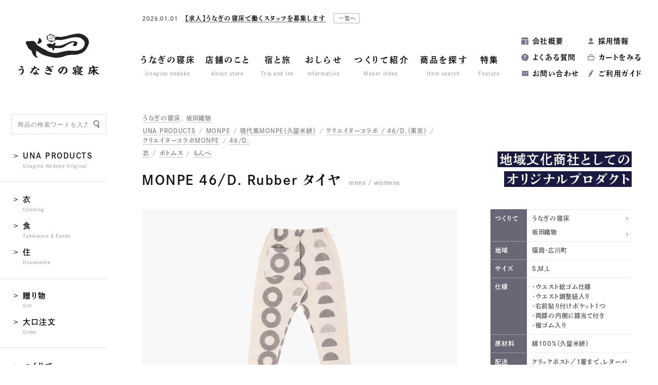

--- FILE ---
content_type: text/html; charset=UTF-8
request_url: https://unagino-nedoko.net/product/151660015/
body_size: 36767
content:
<!DOCTYPE html>
<html dir="ltr" lang="ja" prefix="og: http://ogp.me/ns#">
<head>
<!-- Google tag (gtag.js) -->
<script async src="https://www.googletagmanager.com/gtag/js?id=G-S2JV6EKKYH"></script>
<script>
  window.dataLayer = window.dataLayer || [];
  function gtag(){dataLayer.push(arguments);}
  gtag('js', new Date());

  gtag('config', 'G-S2JV6EKKYH');
</script>
<meta charset="utf-8">
<script>
let href = window.location.href;
if(href.match(/&utm_source/)){
	let replaced = href.replace(/&utm_source/g,'?utm_source');
	console.log(replaced);
	location.href=replaced;
};
</script>
<title>MONPE 46/D. Rubber タイヤ | 商品一覧 | 地域文化商社 うなぎの寝床</title>
	<style>img:is([sizes="auto" i], [sizes^="auto," i]) { contain-intrinsic-size: 3000px 1500px }</style>
	
		<!-- All in One SEO 4.8.4.1 - aioseo.com -->
	<meta name="robots" content="max-image-preview:large" />
	<link rel="canonical" href="https://unagino-nedoko.net/product/151660015/" />
	<meta name="generator" content="All in One SEO (AIOSEO) 4.8.4.1" />
		<meta property="og:locale" content="ja_JP" />
		<meta property="og:site_name" content="地域文化商社 うなぎの寝床 | 福岡八女 通販・オンラインショップ" />
		<meta property="og:type" content="website" />
		<meta property="og:title" content="MONPE 46/D. Rubber タイヤ | 商品一覧 | 地域文化商社 うなぎの寝床" />
		<meta property="og:url" content="https://unagino-nedoko.net/product/151660015/" />
		<meta property="og:image" content="https://unagino-nedoko.net/wp/wp-content/uploads/2020/06/473b471bbbc4b7ff24a09769c6d28db8.jpg" />
		<meta property="og:image:secure_url" content="https://unagino-nedoko.net/wp/wp-content/uploads/2020/06/473b471bbbc4b7ff24a09769c6d28db8.jpg" />
		<meta property="og:image:width" content="2000" />
		<meta property="og:image:height" content="1333" />
		<meta name="twitter:card" content="summary_large_image" />
		<meta name="twitter:site" content="@_unaginonedoko" />
		<meta name="twitter:title" content="MONPE 46/D. Rubber タイヤ | 商品一覧 | 地域文化商社 うなぎの寝床" />
		<meta name="twitter:image" content="https://unagino-nedoko.net/wp/wp-content/uploads/2020/06/473b471bbbc4b7ff24a09769c6d28db8.jpg" />
		<script type="application/ld+json" class="aioseo-schema">
			{"@context":"https:\/\/schema.org","@graph":[{"@type":"BreadcrumbList","@id":"https:\/\/unagino-nedoko.net\/product\/151660015\/#breadcrumblist","itemListElement":[{"@type":"ListItem","@id":"https:\/\/unagino-nedoko.net#listItem","position":1,"name":"Home","item":"https:\/\/unagino-nedoko.net","nextItem":{"@type":"ListItem","@id":"https:\/\/unagino-nedoko.net\/product\/#listItem","name":"\u5546\u54c1"}},{"@type":"ListItem","@id":"https:\/\/unagino-nedoko.net\/product\/#listItem","position":2,"name":"\u5546\u54c1","item":"https:\/\/unagino-nedoko.net\/product\/","nextItem":{"@type":"ListItem","@id":"https:\/\/unagino-nedoko.net\/product\/tax_category\/una-products\/#listItem","name":"UNA PRODUCTS"},"previousItem":{"@type":"ListItem","@id":"https:\/\/unagino-nedoko.net#listItem","name":"Home"}},{"@type":"ListItem","@id":"https:\/\/unagino-nedoko.net\/product\/tax_category\/una-products\/#listItem","position":3,"name":"UNA PRODUCTS","item":"https:\/\/unagino-nedoko.net\/product\/tax_category\/una-products\/","nextItem":{"@type":"ListItem","@id":"https:\/\/unagino-nedoko.net\/product\/tax_category\/una-products\/monpe\/#listItem","name":"MONPE"},"previousItem":{"@type":"ListItem","@id":"https:\/\/unagino-nedoko.net\/product\/#listItem","name":"\u5546\u54c1"}},{"@type":"ListItem","@id":"https:\/\/unagino-nedoko.net\/product\/tax_category\/una-products\/monpe\/#listItem","position":4,"name":"MONPE","item":"https:\/\/unagino-nedoko.net\/product\/tax_category\/una-products\/monpe\/","nextItem":{"@type":"ListItem","@id":"https:\/\/unagino-nedoko.net\/product\/tax_category\/una-products\/monpe\/gendaifu-monpe-original\/#listItem","name":"\u73fe\u4ee3\u98a8MONPE\uff08\u4e45\u7559\u7c73\u7d63\uff09"},"previousItem":{"@type":"ListItem","@id":"https:\/\/unagino-nedoko.net\/product\/tax_category\/una-products\/#listItem","name":"UNA PRODUCTS"}},{"@type":"ListItem","@id":"https:\/\/unagino-nedoko.net\/product\/tax_category\/una-products\/monpe\/gendaifu-monpe-original\/#listItem","position":5,"name":"\u73fe\u4ee3\u98a8MONPE\uff08\u4e45\u7559\u7c73\u7d63\uff09","item":"https:\/\/unagino-nedoko.net\/product\/tax_category\/una-products\/monpe\/gendaifu-monpe-original\/","nextItem":{"@type":"ListItem","@id":"https:\/\/unagino-nedoko.net\/product\/tax_category\/una-products\/monpe\/gendaifu-monpe-original\/gendaifu-46d\/#listItem","name":"\u30af\u30ea\u30a8\u30a4\u30bf\u30fc\u30b3\u30e9\u30dc \/ 46\/D.\uff08\u6771\u4eac\uff09"},"previousItem":{"@type":"ListItem","@id":"https:\/\/unagino-nedoko.net\/product\/tax_category\/una-products\/monpe\/#listItem","name":"MONPE"}},{"@type":"ListItem","@id":"https:\/\/unagino-nedoko.net\/product\/tax_category\/una-products\/monpe\/gendaifu-monpe-original\/gendaifu-46d\/#listItem","position":6,"name":"\u30af\u30ea\u30a8\u30a4\u30bf\u30fc\u30b3\u30e9\u30dc \/ 46\/D.\uff08\u6771\u4eac\uff09","item":"https:\/\/unagino-nedoko.net\/product\/tax_category\/una-products\/monpe\/gendaifu-monpe-original\/gendaifu-46d\/","nextItem":{"@type":"ListItem","@id":"https:\/\/unagino-nedoko.net\/product\/151660015\/#listItem","name":"MONPE 46\/D. Rubber \u30bf\u30a4\u30e4"},"previousItem":{"@type":"ListItem","@id":"https:\/\/unagino-nedoko.net\/product\/tax_category\/una-products\/monpe\/gendaifu-monpe-original\/#listItem","name":"\u73fe\u4ee3\u98a8MONPE\uff08\u4e45\u7559\u7c73\u7d63\uff09"}},{"@type":"ListItem","@id":"https:\/\/unagino-nedoko.net\/product\/151660015\/#listItem","position":7,"name":"MONPE 46\/D. Rubber \u30bf\u30a4\u30e4","previousItem":{"@type":"ListItem","@id":"https:\/\/unagino-nedoko.net\/product\/tax_category\/una-products\/monpe\/gendaifu-monpe-original\/gendaifu-46d\/#listItem","name":"\u30af\u30ea\u30a8\u30a4\u30bf\u30fc\u30b3\u30e9\u30dc \/ 46\/D.\uff08\u6771\u4eac\uff09"}}]},{"@type":"ItemPage","@id":"https:\/\/unagino-nedoko.net\/product\/151660015\/#itempage","url":"https:\/\/unagino-nedoko.net\/product\/151660015\/","name":"MONPE 46\/D. Rubber \u30bf\u30a4\u30e4 | \u5546\u54c1\u4e00\u89a7 | \u5730\u57df\u6587\u5316\u5546\u793e \u3046\u306a\u304e\u306e\u5bdd\u5e8a","inLanguage":"ja","isPartOf":{"@id":"https:\/\/unagino-nedoko.net\/#website"},"breadcrumb":{"@id":"https:\/\/unagino-nedoko.net\/product\/151660015\/#breadcrumblist"},"image":{"@type":"ImageObject","url":"https:\/\/unagino-nedoko.net\/wp\/wp-content\/uploads\/2020\/06\/473b471bbbc4b7ff24a09769c6d28db8.jpg","@id":"https:\/\/unagino-nedoko.net\/product\/151660015\/#mainImage","width":2000,"height":1333},"primaryImageOfPage":{"@id":"https:\/\/unagino-nedoko.net\/product\/151660015\/#mainImage"},"datePublished":"2020-06-18T13:31:13+09:00","dateModified":"2025-07-17T12:01:51+09:00"},{"@type":"Organization","@id":"https:\/\/unagino-nedoko.net\/#organization","name":"\u5730\u57df\u6587\u5316\u5546\u793e \u3046\u306a\u304e\u306e\u5bdd\u5e8a","url":"https:\/\/unagino-nedoko.net\/","sameAs":["https:\/\/www.instagram.com\/unaginonedoko_onlineshop\/","https:\/\/www.youtube.com\/channel\/UCcnwTbNHSj-jdOo8yiDDamA"]},{"@type":"WebSite","@id":"https:\/\/unagino-nedoko.net\/#website","url":"https:\/\/unagino-nedoko.net\/","name":"\u5730\u57df\u6587\u5316\u5546\u793e \u3046\u306a\u304e\u306e\u5bdd\u5e8a","inLanguage":"ja","publisher":{"@id":"https:\/\/unagino-nedoko.net\/#organization"}}]}
		</script>
		<!-- All in One SEO -->

<link rel='stylesheet' id='wp-block-library-css' href='https://unagino-nedoko.net/wp/wp-includes/css/dist/block-library/style.min.css?ver=6.8.3' type='text/css' media='all' />
<style id='classic-theme-styles-inline-css' type='text/css'>
/*! This file is auto-generated */
.wp-block-button__link{color:#fff;background-color:#32373c;border-radius:9999px;box-shadow:none;text-decoration:none;padding:calc(.667em + 2px) calc(1.333em + 2px);font-size:1.125em}.wp-block-file__button{background:#32373c;color:#fff;text-decoration:none}
</style>
<style id='global-styles-inline-css' type='text/css'>
:root{--wp--preset--aspect-ratio--square: 1;--wp--preset--aspect-ratio--4-3: 4/3;--wp--preset--aspect-ratio--3-4: 3/4;--wp--preset--aspect-ratio--3-2: 3/2;--wp--preset--aspect-ratio--2-3: 2/3;--wp--preset--aspect-ratio--16-9: 16/9;--wp--preset--aspect-ratio--9-16: 9/16;--wp--preset--color--black: #000000;--wp--preset--color--cyan-bluish-gray: #abb8c3;--wp--preset--color--white: #ffffff;--wp--preset--color--pale-pink: #f78da7;--wp--preset--color--vivid-red: #cf2e2e;--wp--preset--color--luminous-vivid-orange: #ff6900;--wp--preset--color--luminous-vivid-amber: #fcb900;--wp--preset--color--light-green-cyan: #7bdcb5;--wp--preset--color--vivid-green-cyan: #00d084;--wp--preset--color--pale-cyan-blue: #8ed1fc;--wp--preset--color--vivid-cyan-blue: #0693e3;--wp--preset--color--vivid-purple: #9b51e0;--wp--preset--gradient--vivid-cyan-blue-to-vivid-purple: linear-gradient(135deg,rgba(6,147,227,1) 0%,rgb(155,81,224) 100%);--wp--preset--gradient--light-green-cyan-to-vivid-green-cyan: linear-gradient(135deg,rgb(122,220,180) 0%,rgb(0,208,130) 100%);--wp--preset--gradient--luminous-vivid-amber-to-luminous-vivid-orange: linear-gradient(135deg,rgba(252,185,0,1) 0%,rgba(255,105,0,1) 100%);--wp--preset--gradient--luminous-vivid-orange-to-vivid-red: linear-gradient(135deg,rgba(255,105,0,1) 0%,rgb(207,46,46) 100%);--wp--preset--gradient--very-light-gray-to-cyan-bluish-gray: linear-gradient(135deg,rgb(238,238,238) 0%,rgb(169,184,195) 100%);--wp--preset--gradient--cool-to-warm-spectrum: linear-gradient(135deg,rgb(74,234,220) 0%,rgb(151,120,209) 20%,rgb(207,42,186) 40%,rgb(238,44,130) 60%,rgb(251,105,98) 80%,rgb(254,248,76) 100%);--wp--preset--gradient--blush-light-purple: linear-gradient(135deg,rgb(255,206,236) 0%,rgb(152,150,240) 100%);--wp--preset--gradient--blush-bordeaux: linear-gradient(135deg,rgb(254,205,165) 0%,rgb(254,45,45) 50%,rgb(107,0,62) 100%);--wp--preset--gradient--luminous-dusk: linear-gradient(135deg,rgb(255,203,112) 0%,rgb(199,81,192) 50%,rgb(65,88,208) 100%);--wp--preset--gradient--pale-ocean: linear-gradient(135deg,rgb(255,245,203) 0%,rgb(182,227,212) 50%,rgb(51,167,181) 100%);--wp--preset--gradient--electric-grass: linear-gradient(135deg,rgb(202,248,128) 0%,rgb(113,206,126) 100%);--wp--preset--gradient--midnight: linear-gradient(135deg,rgb(2,3,129) 0%,rgb(40,116,252) 100%);--wp--preset--font-size--small: 13px;--wp--preset--font-size--medium: 20px;--wp--preset--font-size--large: 36px;--wp--preset--font-size--x-large: 42px;--wp--preset--spacing--20: 0.44rem;--wp--preset--spacing--30: 0.67rem;--wp--preset--spacing--40: 1rem;--wp--preset--spacing--50: 1.5rem;--wp--preset--spacing--60: 2.25rem;--wp--preset--spacing--70: 3.38rem;--wp--preset--spacing--80: 5.06rem;--wp--preset--shadow--natural: 6px 6px 9px rgba(0, 0, 0, 0.2);--wp--preset--shadow--deep: 12px 12px 50px rgba(0, 0, 0, 0.4);--wp--preset--shadow--sharp: 6px 6px 0px rgba(0, 0, 0, 0.2);--wp--preset--shadow--outlined: 6px 6px 0px -3px rgba(255, 255, 255, 1), 6px 6px rgba(0, 0, 0, 1);--wp--preset--shadow--crisp: 6px 6px 0px rgba(0, 0, 0, 1);}:where(.is-layout-flex){gap: 0.5em;}:where(.is-layout-grid){gap: 0.5em;}body .is-layout-flex{display: flex;}.is-layout-flex{flex-wrap: wrap;align-items: center;}.is-layout-flex > :is(*, div){margin: 0;}body .is-layout-grid{display: grid;}.is-layout-grid > :is(*, div){margin: 0;}:where(.wp-block-columns.is-layout-flex){gap: 2em;}:where(.wp-block-columns.is-layout-grid){gap: 2em;}:where(.wp-block-post-template.is-layout-flex){gap: 1.25em;}:where(.wp-block-post-template.is-layout-grid){gap: 1.25em;}.has-black-color{color: var(--wp--preset--color--black) !important;}.has-cyan-bluish-gray-color{color: var(--wp--preset--color--cyan-bluish-gray) !important;}.has-white-color{color: var(--wp--preset--color--white) !important;}.has-pale-pink-color{color: var(--wp--preset--color--pale-pink) !important;}.has-vivid-red-color{color: var(--wp--preset--color--vivid-red) !important;}.has-luminous-vivid-orange-color{color: var(--wp--preset--color--luminous-vivid-orange) !important;}.has-luminous-vivid-amber-color{color: var(--wp--preset--color--luminous-vivid-amber) !important;}.has-light-green-cyan-color{color: var(--wp--preset--color--light-green-cyan) !important;}.has-vivid-green-cyan-color{color: var(--wp--preset--color--vivid-green-cyan) !important;}.has-pale-cyan-blue-color{color: var(--wp--preset--color--pale-cyan-blue) !important;}.has-vivid-cyan-blue-color{color: var(--wp--preset--color--vivid-cyan-blue) !important;}.has-vivid-purple-color{color: var(--wp--preset--color--vivid-purple) !important;}.has-black-background-color{background-color: var(--wp--preset--color--black) !important;}.has-cyan-bluish-gray-background-color{background-color: var(--wp--preset--color--cyan-bluish-gray) !important;}.has-white-background-color{background-color: var(--wp--preset--color--white) !important;}.has-pale-pink-background-color{background-color: var(--wp--preset--color--pale-pink) !important;}.has-vivid-red-background-color{background-color: var(--wp--preset--color--vivid-red) !important;}.has-luminous-vivid-orange-background-color{background-color: var(--wp--preset--color--luminous-vivid-orange) !important;}.has-luminous-vivid-amber-background-color{background-color: var(--wp--preset--color--luminous-vivid-amber) !important;}.has-light-green-cyan-background-color{background-color: var(--wp--preset--color--light-green-cyan) !important;}.has-vivid-green-cyan-background-color{background-color: var(--wp--preset--color--vivid-green-cyan) !important;}.has-pale-cyan-blue-background-color{background-color: var(--wp--preset--color--pale-cyan-blue) !important;}.has-vivid-cyan-blue-background-color{background-color: var(--wp--preset--color--vivid-cyan-blue) !important;}.has-vivid-purple-background-color{background-color: var(--wp--preset--color--vivid-purple) !important;}.has-black-border-color{border-color: var(--wp--preset--color--black) !important;}.has-cyan-bluish-gray-border-color{border-color: var(--wp--preset--color--cyan-bluish-gray) !important;}.has-white-border-color{border-color: var(--wp--preset--color--white) !important;}.has-pale-pink-border-color{border-color: var(--wp--preset--color--pale-pink) !important;}.has-vivid-red-border-color{border-color: var(--wp--preset--color--vivid-red) !important;}.has-luminous-vivid-orange-border-color{border-color: var(--wp--preset--color--luminous-vivid-orange) !important;}.has-luminous-vivid-amber-border-color{border-color: var(--wp--preset--color--luminous-vivid-amber) !important;}.has-light-green-cyan-border-color{border-color: var(--wp--preset--color--light-green-cyan) !important;}.has-vivid-green-cyan-border-color{border-color: var(--wp--preset--color--vivid-green-cyan) !important;}.has-pale-cyan-blue-border-color{border-color: var(--wp--preset--color--pale-cyan-blue) !important;}.has-vivid-cyan-blue-border-color{border-color: var(--wp--preset--color--vivid-cyan-blue) !important;}.has-vivid-purple-border-color{border-color: var(--wp--preset--color--vivid-purple) !important;}.has-vivid-cyan-blue-to-vivid-purple-gradient-background{background: var(--wp--preset--gradient--vivid-cyan-blue-to-vivid-purple) !important;}.has-light-green-cyan-to-vivid-green-cyan-gradient-background{background: var(--wp--preset--gradient--light-green-cyan-to-vivid-green-cyan) !important;}.has-luminous-vivid-amber-to-luminous-vivid-orange-gradient-background{background: var(--wp--preset--gradient--luminous-vivid-amber-to-luminous-vivid-orange) !important;}.has-luminous-vivid-orange-to-vivid-red-gradient-background{background: var(--wp--preset--gradient--luminous-vivid-orange-to-vivid-red) !important;}.has-very-light-gray-to-cyan-bluish-gray-gradient-background{background: var(--wp--preset--gradient--very-light-gray-to-cyan-bluish-gray) !important;}.has-cool-to-warm-spectrum-gradient-background{background: var(--wp--preset--gradient--cool-to-warm-spectrum) !important;}.has-blush-light-purple-gradient-background{background: var(--wp--preset--gradient--blush-light-purple) !important;}.has-blush-bordeaux-gradient-background{background: var(--wp--preset--gradient--blush-bordeaux) !important;}.has-luminous-dusk-gradient-background{background: var(--wp--preset--gradient--luminous-dusk) !important;}.has-pale-ocean-gradient-background{background: var(--wp--preset--gradient--pale-ocean) !important;}.has-electric-grass-gradient-background{background: var(--wp--preset--gradient--electric-grass) !important;}.has-midnight-gradient-background{background: var(--wp--preset--gradient--midnight) !important;}.has-small-font-size{font-size: var(--wp--preset--font-size--small) !important;}.has-medium-font-size{font-size: var(--wp--preset--font-size--medium) !important;}.has-large-font-size{font-size: var(--wp--preset--font-size--large) !important;}.has-x-large-font-size{font-size: var(--wp--preset--font-size--x-large) !important;}
:where(.wp-block-post-template.is-layout-flex){gap: 1.25em;}:where(.wp-block-post-template.is-layout-grid){gap: 1.25em;}
:where(.wp-block-columns.is-layout-flex){gap: 2em;}:where(.wp-block-columns.is-layout-grid){gap: 2em;}
:root :where(.wp-block-pullquote){font-size: 1.5em;line-height: 1.6;}
</style>
<style id='akismet-widget-style-inline-css' type='text/css'>

			.a-stats {
				--akismet-color-mid-green: #357b49;
				--akismet-color-white: #fff;
				--akismet-color-light-grey: #f6f7f7;

				max-width: 350px;
				width: auto;
			}

			.a-stats * {
				all: unset;
				box-sizing: border-box;
			}

			.a-stats strong {
				font-weight: 600;
			}

			.a-stats a.a-stats__link,
			.a-stats a.a-stats__link:visited,
			.a-stats a.a-stats__link:active {
				background: var(--akismet-color-mid-green);
				border: none;
				box-shadow: none;
				border-radius: 8px;
				color: var(--akismet-color-white);
				cursor: pointer;
				display: block;
				font-family: -apple-system, BlinkMacSystemFont, 'Segoe UI', 'Roboto', 'Oxygen-Sans', 'Ubuntu', 'Cantarell', 'Helvetica Neue', sans-serif;
				font-weight: 500;
				padding: 12px;
				text-align: center;
				text-decoration: none;
				transition: all 0.2s ease;
			}

			/* Extra specificity to deal with TwentyTwentyOne focus style */
			.widget .a-stats a.a-stats__link:focus {
				background: var(--akismet-color-mid-green);
				color: var(--akismet-color-white);
				text-decoration: none;
			}

			.a-stats a.a-stats__link:hover {
				filter: brightness(110%);
				box-shadow: 0 4px 12px rgba(0, 0, 0, 0.06), 0 0 2px rgba(0, 0, 0, 0.16);
			}

			.a-stats .count {
				color: var(--akismet-color-white);
				display: block;
				font-size: 1.5em;
				line-height: 1.4;
				padding: 0 13px;
				white-space: nowrap;
			}
		
</style>
<link rel='stylesheet' id='tablepress-default-css' href='https://unagino-nedoko.net/wp/wp-content/plugins/tablepress/css/build/default.css?ver=3.1.3' type='text/css' media='all' />
<link rel="https://api.w.org/" href="https://unagino-nedoko.net/wp-json/" /><link rel="EditURI" type="application/rsd+xml" title="RSD" href="https://unagino-nedoko.net/wp/xmlrpc.php?rsd" />
<link rel='shortlink' href='https://unagino-nedoko.net/?p=14126' />
<link rel="alternate" title="oEmbed (JSON)" type="application/json+oembed" href="https://unagino-nedoko.net/wp-json/oembed/1.0/embed?url=https%3A%2F%2Funagino-nedoko.net%2Fproduct%2F151660015%2F" />
<link rel="alternate" title="oEmbed (XML)" type="text/xml+oembed" href="https://unagino-nedoko.net/wp-json/oembed/1.0/embed?url=https%3A%2F%2Funagino-nedoko.net%2Fproduct%2F151660015%2F&#038;format=xml" />
	<script>
		let ajaxUrl = 'https://unagino-nedoko.net/wp/wp-admin/admin-ajax.php';
	</script>
<meta name="referrer" content="no-referrer-when-downgrade">
<meta http-equiv="X-UA-Compatible" content="IE=edge">
<meta name="viewport" content="width=1300, user-scalable=yes">
<meta name="format-detection" content="telephone=no">
<link rel="alternate" type="application/rss+xml" title="RSS 2.0" href="https://unagino-nedoko.net/feed">
<link rel="alternate" type="text/xml" title="RSS .92" href="https://unagino-nedoko.net/feed/rss">
<link rel="alternate" type="application/atom+xml" title="Atom 1.0" href="https://unagino-nedoko.net/feed/atom">
<link rel="alternate" type="application/rss+xml" title="RSS" href="https://unagino-nedoko.net/index.rdf">
<link rel="icon" href="https://unagino-nedoko.net/wp/wp-content/themes/unagino-nedoko8/img/icon/favicon.ico" type="image/vnd.microsoft.icon">
<link rel="shortcut icon" href="https://unagino-nedoko.net/wp/wp-content/themes/unagino-nedoko8/img/icon/favicon.ico">
<link rel="apple-touch-icon" href="https://unagino-nedoko.net/wp/wp-content/themes/unagino-nedoko8/img/icon/apple-touch-icon.png">
<link rel="icon" href="https://unagino-nedoko.net/wp/wp-content/themes/unagino-nedoko8/img/icon/android-touch-icon.png">
<script src="https://unagino-nedoko.net/wp/wp-content/themes/unagino-nedoko8/js/jquery.min.js" defer></script>
<link rel="stylesheet" href="https://unagino-nedoko.net/wp/wp-content/themes/unagino-nedoko8/css/reset.css">
<link rel="stylesheet" href="https://unagino-nedoko.net/wp/wp-content/themes/unagino-nedoko8/style.css?202601171443">
<link rel="stylesheet" href="https://unagino-nedoko.net/wp/wp-content/themes/unagino-nedoko8/css/product.css?202601171443">
<link rel="stylesheet" href="https://unagino-nedoko.net/wp/wp-content/themes/unagino-nedoko8/css/slick.css">
<link rel="stylesheet" href="https://unagino-nedoko.net/wp/wp-content/themes/unagino-nedoko8/css/colorbox.css">
<meta property="og:locale" content="ja_JP">
<meta property="fb:admins" content="">

<meta property='og:description' content="46/D.（ヨンジュウロクディー） &#8211; THE GOOD OLD PRODUCTSは、デザインスタジオ〈ALLd.〉が手がけるグラフィックと地域の手しごとを通して、日本に息づく美しさを日々の暮らしに届けていくプロダクトブランドです。
初回に福岡・久留米絣を使用したプロダクトを発信。うなぎの寝床はコラボ―レーションとしてそのデザインされた久留米絣を使用してMONPEにしました。
久留米絣の地域になじみのある柄は3種。「River 筑後川」「Rubber タイヤ」「Yakitori 焼き鳥」楽しんで着ていただける1枚です。
生地は坂田織物（八女郡）で作られた久留米絣。着心地がよく、使い込んで行くほどクタッとして体に馴染んできます。「もんぺ」というと腰回りのゆったりした農作業着のイメージがありますが、普段履きしやすい様に、既存のもんぺと比較して腰回りをすっきりさせ細身にしています。もちろん農作業着としてもokです。吸水性がよく、乾きも早いので、夏は特に大活躍！　腰紐と裾ゴム付きなので調整可能です。
モデル
身長169cm Mサイズ着用
">
<meta name="description" content="46/D.（ヨンジュウロクディー） &#8211; THE GOOD OLD PRODUCTSは、デザインスタジオ〈ALLd.〉が手がけるグラフィックと地域の手しごとを通して、日本に息づく美しさを日々の暮らしに届けていくプロダクトブランドです。
初回に福岡・久留米絣を使用したプロダクトを発信。うなぎの寝床はコラボ―レーションとしてそのデザインされた久留米絣を使用してMONPEにしました。
久留米絣の地域になじみのある柄は3種。「River 筑後川」「Rubber タイヤ」「Yakitori 焼き鳥」楽しんで着ていただける1枚です。
生地は坂田織物（八女郡）で作られた久留米絣。着心地がよく、使い込んで行くほどクタッとして体に馴染んできます。「もんぺ」というと腰回りのゆったりした農作業着のイメージがありますが、普段履きしやすい様に、既存のもんぺと比較して腰回りをすっきりさせ細身にしています。もちろん農作業着としてもokです。吸水性がよく、乾きも早いので、夏は特に大活躍！　腰紐と裾ゴム付きなので調整可能です。
モデル
身長169cm Mサイズ着用
">

<script>
  (function(d) {
    var config = {
      kitId: 'gqp1jsf',
      scriptTimeout: 3000,
      async: true
    },
    h=d.documentElement,t=setTimeout(function(){h.className=h.className.replace(/\bwf-loading\b/g,"")+" wf-inactive";},config.scriptTimeout),tk=d.createElement("script"),f=false,s=d.getElementsByTagName("script")[0],a;h.className+=" wf-loading";tk.src='https://use.typekit.net/'+config.kitId+'.js';tk.async=true;tk.onload=tk.onreadystatechange=function(){a=this.readyState;if(f||a&&a!="complete"&&a!="loaded")return;f=true;clearTimeout(t);try{Typekit.load(config)}catch(e){}};s.parentNode.insertBefore(tk,s)
  })(document);
</script>
</head>

<body id="product" class="single pc">
<div id="wrap">


<header>
	<div class="header-inner clearfix">
		<div class="logo">
			<a href="https://unagino-nedoko.net" title="トップページ"><img class="lazy lazyload" src="https://unagino-nedoko.net/wp/wp-content/themes/unagino-nedoko8/img/share/lazyload.png" data-src="https://unagino-nedoko.net/wp/wp-content/themes/unagino-nedoko8/img/share/logo.svg" alt="うなぎの寝床"></a>
					</div>
				
<div class="news-header font-min ">
		
	<div class="slider-news">
						<article class="inner">
			<a href="https://unagino-nedoko.net/archives/55295/" title="【求人】うなぎの寝床で働くスタッフを募集します">				
								<div>
					<time class="font-en-u">2026.01.01</time>
					<h2 class="title font-mg">【求人】うなぎの寝床で働くスタッフを募集します</h2>
				</div>
			</a>
						<a class="index" href="https://unagino-nedoko.net/news" title="お知らせ一覧">一覧へ</a>
					</article>
					</div>
</div>

		<nav class="gnav font-min">
	<ul class="clearfix">
		<li><a href="https://unagino-nedoko.net/about" title="うなぎの寝床"><strong>うなぎの寝床</strong><em>Unagino nedoko</em></a></li>
		<li><a href="https://unagino-nedoko.net/store" title="店舗のこと"><strong>店舗のこと</strong><em>About store</em></a></li>
		
		<li class="btn-mnav">
			<span class="parent"><strong>宿と旅</strong><em>Trip and Inn</em></span>
			<div class="mnav-wrap">
				<div class="mnav">
					<dl>
						<dd>
							<ul>
								<li><a class="let" href="https://unagino-nedoko.net/accommodation" title="Craft Inn 手 [té] ">Craft Inn 手 [té] </a></li>
								<li><a href="https://unagino-nedoko.net/tourism" title="ツーリズム">ツーリズム</a></li>
							</ul>
						</dd>
					</dl>
				</div>
			</div>
		</li>
		
		<li class="btn-mnav">
			<a class="parent" href="https://unagino-nedoko.net/news" title="おしらせ"><strong>おしらせ</strong><em>Information</em></a>
			<div class="mnav-wrap mnav-sns">
				<div class="mnav clearfix">
					<dl>
						<dt><a href="https://unagino-nedoko.net/event" title="企画展">企画展</a></dt>
					</dl>
					<dl>
						<dt><a href="https://unagino-nedoko.net/news" title="おしらせ">おしらせ一覧</a></dt>
						<dd>
							<ul>
									<li class="cat-item cat-item-4771"><a href="https://unagino-nedoko.net/archives/category/product/">商品紹介</a>
</li>
	<li class="cat-item cat-item-300"><a href="https://unagino-nedoko.net/archives/category/column/">コラム</a>
</li>
	<li class="cat-item cat-item-1"><a href="https://unagino-nedoko.net/archives/category/news/">ニュース</a>
</li>
	<li class="cat-item cat-item-415"><a href="https://unagino-nedoko.net/archives/category/media/">メディア掲載</a>
</li>
	<li class="cat-item cat-item-4985"><a href="https://unagino-nedoko.net/archives/category/press-release/">プレスリリース</a>
</li>
							</ul>
						</dd>
					</dl>
				</div>
			</div>
		</li>
		<li class="btn-mnav">
			<a class="parent" href="https://unagino-nedoko.net/maker" title="つくりて紹介"><strong>つくりて紹介</strong><em>Maker index</em></a>
			<div class="mnav-wrap">
				<div class="mnav">
					<dl>
						<dd>
							<ul>
								<li><a href="https://unagino-nedoko.net/maker/" title="つくりて一覧">つくりて一覧</a></li>
																<li><a href="https://unagino-nedoko.net/maker/tax_maker_area/kyushu/" title="九州・沖縄">九州・沖縄</a></li>
																<li><a href="https://unagino-nedoko.net/maker/tax_maker_area/japan/" title="日本国内（九州以外）">日本国内（九州以外）</a></li>
																<li><a href="https://unagino-nedoko.net/maker/tax_maker_area/overseas/" title="海外">海外</a></li>
															</ul>
						</dd>
					</dl>
				</div>
			</div>
		</li>
		<li><a href="https://unagino-nedoko.net/product" title="商品を探す"><strong>商品を探す</strong><em>Item search</em></a></li>
		<li><a href="https://unagino-nedoko.net/feature" title="特集"><strong>特集</strong><em>Feature</em></a></li>
	</ul>
</nav>		<nav class="snav font-min">
	<ul class="clearfix">
		<li><a href="https://unagino-nedoko.net/company" title="会社概要">会社概要</a></li>
<!-- 		<li><a href="https://members.shop-pro.jp/?mode=members_regi&shop_id=PA01180472" title="会員登録">会員登録</a></li> -->
<!-- 		<li><a href="https://unagino-nedoko.net/archives/36536/" title="採用情報">採用情報</a></li> -->
				<li><a href="https://unagino-nedoko.net/archives/55295/">採用情報</a></li>
				<li><a href="https://unagino-nedoko.net/faq" title="よくある質問">よくある質問</a></li>
		<li><a href="https://unagi-nedoko.shop-pro.jp/cart/" title="カートをみる">カートをみる</a></li>
		<li><a href="https://unagino-nedoko.net/contact" title="お問い合わせ">お問い合わせ</a></li>
		<li><a href="https://unagino-nedoko.net/shopping-guide" title="ご利用ガイド">ご利用ガイド</a></li>
	</ul>
</nav>			</div>
</header>

<main id="mainContents">


<div id="productContents" class="single ">
<div class="contents-wrap clearfix">

		<div class="contents">		
		
				<div class="title-single clearfix">
			<div class="inner font-min">
				<div class="title-category">
					<div>
												<a href="https://unagino-nedoko.net/product/tax_maker/unaginonedoko" title="うなぎの寝床">うなぎの寝床</a><i class="slash">, </i>
												<a href="https://unagino-nedoko.net/product/tax_maker/sakata-orimono" title="坂田織物">坂田織物</a><i class="slash">, </i>
											</div>
										<div>
					<a href="https://unagino-nedoko.net/product/tax_category/una-products">UNA PRODUCTS</a>
										<i> / </i><a href="https://unagino-nedoko.net/product/tax_category/monpe">MONPE</a>
										<i> / </i><a href="https://unagino-nedoko.net/product/tax_category/gendaifu-monpe-original">現代風MONPE（久留米絣）</a>
										<i> / </i><a href="https://unagino-nedoko.net/product/tax_category/gendaifu-46d">クリエイターコラボ / 46/D.（東京）</a>
															<i> / </i><a href="https://unagino-nedoko.net/product/tax_category/gendaifu-monpe-original-creator">クリエイターコラボMONPE</a>
										<i> / </i><a href="https://unagino-nedoko.net/product/tax_category/46d">46/D.</a>
																				</div>
										<div>
					<a href="https://unagino-nedoko.net/product/tax_category/clothing">衣</a>
										<i> / </i><a href="https://unagino-nedoko.net/product/tax_category/bottoms">ボトムス</a>
										<i> / </i><a href="https://unagino-nedoko.net/product/tax_category/botoms_monpe">もんぺ</a>
																				</div>
									</div>
				
				<h1>MONPE 46/D. Rubber タイヤ</h1>
				
								<div class="use">
										mens / womens									</div>
								
																									<h2><p>地域文化商社としての</p>
<p>オリジナルプロダクト</p>
</h2>
																																																			</div>
		</div>
		
		<div class="contents-fix contents-height">

		<div class="slider-wrap">
			<div class="slider-products">
								<div class="img-inner"><img src="https://unagino-nedoko.net/wp/wp-content/uploads/2020/06/cbf19fcaacabf7b73a206a34d55f9cf5-1000x666.jpg" decoding="async" alt="MONPE 46/D. Rubber タイヤ"></div>
								<div class="img-inner"><img src="https://unagino-nedoko.net/wp/wp-content/uploads/2020/06/473b471bbbc4b7ff24a09769c6d28db8-1000x666.jpg" decoding="async" alt="MONPE 46/D. Rubber タイヤ"></div>
								<div class="img-inner"><img src="https://unagino-nedoko.net/wp/wp-content/uploads/2020/06/786f1eb2835a340603c03b4113a39cea-1000x666.jpg" decoding="async" alt="MONPE 46/D. Rubber タイヤ"></div>
								<div class="img-inner"><img src="https://unagino-nedoko.net/wp/wp-content/uploads/2020/06/p02060_slide4-1000x666.jpg" decoding="async" alt="MONPE 46/D. Rubber タイヤ"></div>
								<div class="img-inner"><img src="https://unagino-nedoko.net/wp/wp-content/uploads/2020/06/ace8aa876427331f33bd03854299895f-1000x666.jpg" decoding="async" alt="MONPE 46/D. Rubber タイヤ"></div>
								<div class="img-inner"><img src="https://unagino-nedoko.net/wp/wp-content/uploads/2020/06/p02060_slide5-1000x666.jpg" decoding="async" alt="MONPE 46/D. Rubber タイヤ"></div>
												<div class="img-inner"><img src="https://unagino-nedoko.net/wp/wp-content/uploads/2020/10/6bb7d56eab74aa2bc609b6a60bf91c85-1000x666.jpg" decoding="async"></div>
															</div>
		</div>
		
		<div class="slider-nav">
						<div class="img-inner"><img src="https://unagino-nedoko.net/wp/wp-content/uploads/2020/06/cbf19fcaacabf7b73a206a34d55f9cf5-320x215.jpg" decoding="async" alt="MONPE 46/D. Rubber タイヤ"></div>
						<div class="img-inner"><img src="https://unagino-nedoko.net/wp/wp-content/uploads/2020/06/473b471bbbc4b7ff24a09769c6d28db8-320x215.jpg" decoding="async" alt="MONPE 46/D. Rubber タイヤ"></div>
						<div class="img-inner"><img src="https://unagino-nedoko.net/wp/wp-content/uploads/2020/06/786f1eb2835a340603c03b4113a39cea-320x215.jpg" decoding="async" alt="MONPE 46/D. Rubber タイヤ"></div>
						<div class="img-inner"><img src="https://unagino-nedoko.net/wp/wp-content/uploads/2020/06/p02060_slide4-320x215.jpg" decoding="async" alt="MONPE 46/D. Rubber タイヤ"></div>
						<div class="img-inner"><img src="https://unagino-nedoko.net/wp/wp-content/uploads/2020/06/ace8aa876427331f33bd03854299895f-320x215.jpg" decoding="async" alt="MONPE 46/D. Rubber タイヤ"></div>
						<div class="img-inner"><img src="https://unagino-nedoko.net/wp/wp-content/uploads/2020/06/p02060_slide5-320x215.jpg" decoding="async" alt="MONPE 46/D. Rubber タイヤ"></div>
									<div class="img-inner"><img src="https://unagino-nedoko.net/wp/wp-content/uploads/2020/10/6bb7d56eab74aa2bc609b6a60bf91c85-320x215.jpg" decoding="async"></div>
											</div>


		<div class="cart-wrap cart-wrap-main contents-height">
			
			<table class="spec font-min">
								<tr class="hinban"><th>品番</th><td>10011107<br />
10011108<br />
10011109</td></tr>
												<tr><th>つくりて</th><td class="link"><a href="https://unagino-nedoko.net/product/tax_maker/unaginonedoko/" rel="tag">うなぎの寝床</a><a href="https://unagino-nedoko.net/product/tax_maker/sakata-orimono/" rel="tag">坂田織物</a></td></tr>
								<tr><th>地域</th><td>福岡・広川町</td></tr>												<tr><th>サイズ</th><td>S,M,L</td></tr>
												<tr><th>仕様</th><td>・ウエスト総ゴム仕様<br />
・ウエスト調整紐入り<br />
・右前貼り付けポケット1つ<br />
・両膝の内側に膝当て付き<br />
・裾ゴム入り</td></tr>
												<tr>
					<th>原材料</th>
					<td>
						綿100%（久留米絣）											</td>
				</tr>
																																				<tr><th>配送</th><td>クリックポスト／１着まで、レターパックプラス／２着まで可能です。</td></tr>
											</table>
			
			<ul class="attention-list">
								
								
																<li>ご覧になっているモニター環境などにより実際の色と異なって見える場合があります。</li>
																<li>実店舗でも同時に販売しておりますので、タイミングによっては欠品の場合がございます。万が一欠品していた場合にはご連絡させていただきます。予めご了承ください。</li>
																<li>ギフトが複数ある場合は、梱包数と同数を選択してください。（組み合わせが複数ある場合は、通販注文時の備考欄に記入してください。）</li>
											</ul>
			
						<div class="related-category font-min">
				<h2>同じ色・柄・素材の商品一覧</h2>
				<a href="https://unagino-nedoko.net/product/tax_color/gray/">グレー</a><a href="https://unagino-nedoko.net/product/tax_color/beige/">ベージュ</a><a href="https://unagino-nedoko.net/product/tax_texture/cotton/">綿</a>			</div>
						
						<div id="cart-fix" class="cart-fix">
	<div class="cart">
		<span class="font-min hidden">購入する・予約注文にて購入する・数量・点・サイズを選択する</span>
		<div class="cart-title font-min">
			<div class="title-category">
				<div class="area">
		福岡<i>・</i>広川町<i class="slash">, </i></div>
<div class="maker">
		<a href="https://unagino-nedoko.net/product/tax_maker/unaginonedoko" title="うなぎの寝床">うなぎの寝床</a><i class="slash">, </i>
		<a href="https://unagino-nedoko.net/product/tax_maker/sakata-orimono" title="坂田織物">坂田織物</a><i class="slash">, </i>
	</div>
			</div>
			<h1>MONPE 46/D. Rubber タイヤ</h1>
		</div>
		
		<div class="font-min">
				
				<div class="cart-stock">
			<script type='text/javascript' src='https://unagi-nedoko.shop-pro.jp/?mode=cartjs&pid=151660015&style=normal_gray&name=n&img=n&expl=n&stock=y&price=y&optview=y&inq=n&sk=n' charset='euc-jp'></script>
		</div>
		
				<div class="cart-soldout">
			<div class="btn-soldout">現在品切れ</div>
					</div>
				
		<div class="postage"><strong class="let">15,000</strong>円（税込）以上で<strong>送料無料</strong><i>※ 一部適応されない商品があります。</i></div>
		
				<ul class="nav-list">
			<li><a href="https://unagino-nedoko.net/shopping-guide" title="ショッピングガイド">ショッピングガイド</a></li>
			<li><a href="https://unagino-nedoko.net/terms" title="特定商取引法に関する表記">特定商取引法に関する表記</a></li>
			<li><a href="https://unagino-nedoko.net/contact?your-product=MONPE 46/D. Rubber タイヤ（https://unagino-nedoko.net/product/151660015/）" title="この商品についてお問い合わせ">この商品についてお問い合わせ</a></li>
		</ul>
				</div>
		
		<!-- 		<a class="restock-line" href="https://liff.line.me/1655695680-yG4A2lE9?pid=151660015" title="LINEで再入荷通知を受け取る"><i><img class="lazy lazyload" src="https://unagino-nedoko.net/wp/wp-content/themes/unagino-nedoko8/img/share/lazyload.png" data-src="https://unagino-nedoko.net/wp/wp-content/themes/unagino-nedoko8/img/share/ico-line-white.svg" alt="LINE"></i>再入荷通知を受け取る</a> -->
		<a class="restock-line" href="https://poster.ooo/liff/colorme/6753?pid=151660015" title="LINEで再入荷通知を受け取る"><i><img class="lazy lazyload" src="https://unagino-nedoko.net/wp/wp-content/themes/unagino-nedoko8/img/share/lazyload.png" data-src="https://unagino-nedoko.net/wp/wp-content/themes/unagino-nedoko8/img/share/ico-line-white.svg" alt="LINE"></i>再入荷通知を受け取る</a>
				
				<div class="btn-color font-min"><a href="https://unagino-nedoko.net/giftbox" title="ギフトボックス・熨斗について">ギフトボックス・熨斗について</a></div>
	</div>
	
	</div>					</div><!-- /.cart-wrap -->


		<div class="item-lead">
			<div class="txt-set">
				<h2 class="font-min">46/D.とのコラボMONPE・久留米の名物や風景をさわやかにデザインに落とし込まれたシリーズ</h2>				<div class="inner">
					<p>46/D.（ヨンジュウロクディー） &#8211; THE GOOD OLD PRODUCTSは、デザインスタジオ〈ALLd.〉が手がけるグラフィックと地域の手しごとを通して、日本に息づく美しさを日々の暮らしに届けていくプロダクトブランドです。</p>
<p>初回に福岡・久留米絣を使用したプロダクトを発信。うなぎの寝床はコラボ―レーションとしてそのデザインされた久留米絣を使用してMONPEにしました。</p>
<p>久留米絣の地域になじみのある柄は3種。「River 筑後川」「Rubber タイヤ」「Yakitori 焼き鳥」楽しんで着ていただける1枚です。</p>
<p>生地は坂田織物（八女郡）で作られた久留米絣。着心地がよく、使い込んで行くほどクタッとして体に馴染んできます。「もんぺ」というと腰回りのゆったりした農作業着のイメージがありますが、普段履きしやすい様に、既存のもんぺと比較して腰回りをすっきりさせ細身にしています。もちろん農作業着としてもokです。吸水性がよく、乾きも早いので、夏は特に大活躍！　腰紐と裾ゴム付きなので調整可能です。</p>
<p>モデル<br />
身長169cm Mサイズ着用</p>
				</div>
			</div>
		</div><!-- /.item-lead -->


		<div class="item-block">
				</div><!-- /.item-block -->


																																								
		
																			<div class="category-block">
								<h2 class="font-min">日本のジーンズ「MONPE」</h2>												<div class="movie-wrap">
	<div class="movie">
		<iframe title="00 The making of MONPE - もんぺができるまで / Japanese ikat textile Kurume kasuri 久留米絣" width="500" height="281" src="https://www.youtube.com/embed/Yx3cjWsicEk?feature=oembed" frameborder="0" allow="accelerometer; autoplay; clipboard-write; encrypted-media; gyroscope; picture-in-picture; web-share" referrerpolicy="strict-origin-when-cross-origin" allowfullscreen></iframe>	</div>
</div>
<p>私たちが暮らす福岡県南部の筑後地方では久留米絣という伝統工芸が今でも残ります。この地方では昔からもんぺの生地が織られていました。ある時「もんぺは今の時代でも穿けるのではないか。」と考えはじめ、着方の提案や布の開発をはじめたのが2011年です。</p>
<p>アメリカの「ジーンズ」は、元来鉱夫のワークパンツとして使用されており、それが日常着に変わっていったという歴史があります。日本の「もんぺ」も農作業からはじまり、日常着へと変化していく可能性があるのではないかと取り組みを続けています。</p>


											</div>
														<div class="category-block">
																				<div class="movie-wrap">
	<div class="movie">
		<iframe title="02 KURUME KASURI 久留米絣- Japanese ikat / Modern technique (machine weaving, chemical dye)" width="500" height="281" src="https://www.youtube.com/embed/a7bxWww3AR8?feature=oembed" frameborder="0" allow="accelerometer; autoplay; clipboard-write; encrypted-media; gyroscope; picture-in-picture; web-share" referrerpolicy="strict-origin-when-cross-origin" allowfullscreen></iframe>	</div>
</div>
<h4 class="font-min">うなぎの寝床が考える、久留米絣の特徴</h4><p>久留米絣には大きく分けて２つの代表的な特徴あると考えています。</p>
<p>１つは、生地の風合いの良さ。これは、６０年以上前の昔ながらのシャトル織機を使用しているからです。現代の織機と比べると織る速度はゆっくりですが、ゆっくり織られるからこそ、糸に必要以上の負荷がかからず、やわらかく風合いのある生地を織り上げることができます。</p>
<p>そして、もう１つの特徴が柄や模様の作り方です。久留米絣の多様な柄と模様は、プリントではなく、織る前に糸を１本１本染め分け、その糸を織ることで柄を作っていきます。糸が染まった部分、染まっていない部分を合わせたり、ずらしたりすることで柄を表現します。経（たて）糸を染め分けるのか、緯（よこ）糸を染め分けるのか、先染めした単色の糸を使うのかなどで、無地、縞、チェック、たて絣、よこ絣、たてよこ絣、つまみ染、文人絣などの様々な種類の柄や模様を作ります。「くくり」も「染め」も「織り」も機械は使っていますが、昔ながらの機械のため必ずの人の手を必要とします。この人の手を介するという部分も久留米絣の面白み、味わい深い部分でもあります。</p>
<p>＊藍染手織りの生地など、全て人の手作業だけで作られる久留米絣もあります。</p>


								<h3 class="font-min">形状について</h3><h4 class="font-min">細身なシルエット「現代風MONPE」</h4><p>1942年、厚生省が婦人標準服という規格を発表し「もんぺ」は活動衣として指定され、農作業着として戦後定着し、全国に広まりました。その形状はお尻周りが大きく、ゆったりとしたシルエットでした。</p>
<p>うなぎの寝床が開発した現代風もんぺの型紙では、地域の人たちがタンスの肥やしにしていた反物や着物を解いた布でもんぺを作りたいという要望に答え、製作しました。昔は布が安かったのでたっぷりと使っていましたが、布を節約しながら、約36cm（着尺）の幅を活かして簡易的な設計にしていった結果、昔の「もんぺ」の機能はそのままに、細身のMONPEが生まれました。</p>


								<figure>
		<img class="lazy lazyload" src="https://unagino-nedoko.net/wp/wp-content/themes/unagino-nedoko8/img/share/lazyload.png" data-src="https://unagino-nedoko.net/wp/wp-content/uploads/2024/11/731ad56e5e7b8cf7ce6cfe12939e2fe3-1000x666.jpg" decoding="async" alt="">
	</figure>
	
<h4 class="font-min">「型」という観点で開発された2つのMONPE</h4><p>戦後の農作業着として親しまれた型 <a href="https://unagino-nedoko.net/product/tax_category/una-products/monpe-farmers/">「Farmers&#8217; MONPE」</a></p>
<p>現代の普段着として進化を遂げた型 <a href="https://unagino-nedoko.net/product/tax_category/una-products/gendaifu-monpe-original/">「現代風MONPE」</a></p>


								<figure>
		<img class="lazy lazyload" src="https://unagino-nedoko.net/wp/wp-content/themes/unagino-nedoko8/img/share/lazyload.png" data-src="https://unagino-nedoko.net/wp/wp-content/uploads/2023/05/f1635ccf324322e19a9b6c1604b32302-1000x666.jpg" decoding="async" alt="">
	</figure>
	


								<h3 class="font-min">【ハルグチショップチャンネル】お買い物のご参考に！</h3><div class="movie-wrap">
	<div class="movie">
		<iframe title="8.【MONPE | 前編】”着心地がいい” 久留米絣でつくられた日常着 ー うなぎの寝床" width="500" height="281" src="https://www.youtube.com/embed/IMuAmqmr06E?feature=oembed" frameborder="0" allow="accelerometer; autoplay; clipboard-write; encrypted-media; gyroscope; picture-in-picture; web-share" referrerpolicy="strict-origin-when-cross-origin" allowfullscreen></iframe>	</div>
</div>
<p>”着心地がいい” 久留米絣でつくられた日常着「MONPE」<br />
久留米絣について、仕様・選び方、お手入れについてなど</p>
<p><a href="https://unagino-nedoko.net/archives/33635/"><strong>【はじめてのMONPE】 基本のサイズの選び方</strong></a></p>


											</div>
																						<div class="category-block">
																				<p><strong><a href="https://unagino-nedoko.net/archives/33635/">基本のMONPEの選び方はこちらから</a></strong></p>


											</div>
														<div class="category-block">
																				<h4 class="font-min">46/D.とは何か？</h4><p><span lang="EN-US">46/</span>Ｄ<span lang="EN-US">.</span>とは、東京にあるデザイン会社「<span lang="EN-US">ALLd.</span>」の中の自社事業として<span lang="EN-US">2019</span>年に立ち上がったものです。コンセプトとして<span lang="EN-US">46/</span>Ｄ<span lang="EN-US">.</span>サイトに記されています。</p>
<p>「自然や風土が育む、その土地ならではの文化や伝統、<br />
それぞれの魅力や個性を表現したデザインの1つ1つが、<br />
地域に受け継がれる手しごとによって生活に馴染みゆくものへ。<br />
46/D.（ヨンジュウロクディー） – THE GOOD OLD PRODUCTSは、<br />
デザインスタジオ〈ALLd.〉が手がけるグラフィックと地域の手しごとを通して、<br />
日本に息づく美しさを日々の暮らしに届けていくプロダクトブランドです。」</p>
<p>46/D. <a href="http://46d.jp">http://46d.jp/</a><br />
ALLd. <a href="http://alld.jp">http://alld.jp/</a></p>


								<h4 class="font-min">46/D.との出会いと伝える表現方法について</h4><p>ALLd.の作るデザインというフィルターを通した各地域の作り手のプロダクトは、うなぎの寝床の伝え方とは、別の表現として面白いものに思えました。<br />
ALLd.の代表の荻野健一さんは、福岡久留米の出身でもあり、ご自身が生まれ育った地域の物を伝えたいと思う気持ちも重なり最初に立ち上げたのが、福岡・久留米絣でのプロダクトでした。</p>
<p>うなぎの寝床との最初のコンタクトは、2018年まだ、東京新川にてうなぎの寝床新川が実験として店舗を構えていた時に、担当の塩谷さんが訪れ「久留米絣をオリジナルで作りたい！」という話を会社資料と熱量をもって来られた事に始まります。<br />
その時は、久留米絣の織元さんの紹介、生産ロットなどなどのお話をさせてもらいました。<br />
それからしばらくして、出来上がった久留米絣のプロダクトをうなぎの寝床の取引先でもある東京のjokogumoさんのInstagramで発見したのです。その時は、自分たちが会話をしたALLd.さんとは知らずにいました。そして、久留米絣の柄に衝撃を受けました。</p>


								<h3 class="font-min">【River（筑後川）】</h3><figure>
		<img class="lazy lazyload" src="https://unagino-nedoko.net/wp/wp-content/themes/unagino-nedoko8/img/share/lazyload.png" data-src="https://unagino-nedoko.net/wp/wp-content/uploads/2020/11/bbcaf790c063650d4c1f3bbd5b06af98-1-1000x666.jpg" decoding="async" alt="">
	</figure>
	
<p>筑後川は、九州4県を渡る一級河川であり、この川によって木工や織、染など色んなものが出来た歴史もある川です。</p>
<p><a href="https://unagino-nedoko.net/product/151660016/">MONPE 46/D. River 筑後川</a></p>


								<h3 class="font-min">【Rubber（ゴム）】</h3><figure>
		<img class="lazy lazyload" src="https://unagino-nedoko.net/wp/wp-content/themes/unagino-nedoko8/img/share/lazyload.png" data-src="https://unagino-nedoko.net/wp/wp-content/uploads/2020/11/16021a2d540e8034c997e294c93a84b6-1000x666.jpg" decoding="async" alt="">
	</figure>
	
<p>ゴムも福岡・久留米を語る上で欠かせないもので、足袋のゴム底から始まるムーンスターやアサヒ、世界でもトップシェアのブリヂストンも発祥の地となります。</p>
<p><a href="https://unagino-nedoko.net/product/151660015/">MONPE 46/D. Rubber タイヤ</a></p>


								<h3 class="font-min">【Yakitori (焼き鳥)】</h3><figure>
		<img class="lazy lazyload" src="https://unagino-nedoko.net/wp/wp-content/themes/unagino-nedoko8/img/share/lazyload.png" data-src="https://unagino-nedoko.net/wp/wp-content/uploads/2020/11/a94c3d9eb720a6edcdff20cb00ca0877-1000x666.jpg" decoding="async" alt="">
	</figure>
	
<p>焼き鳥は、全国でも久留米地域の人口1万人に対する焼き鳥店舗比率上位にあるのです。</p>
<p><a href="https://unagino-nedoko.net/product/151660014/">MONPE 46/D. Yakitori 焼き鳥</a></p>


								<p>きちんとその地域に根付いた物を、デザインの持つ力で表現されていました。しかも、それは、久留米絣に別の価値観をもたせ昇華させたものと捉えました。</p>


								<h4 class="font-min">46/D.とうなぎの寝床 / 久留米絣のそれぞれの解釈</h4><p>久留米絣には、糸を括り染める工程後その糸で柄を織りあげていきます。昔ながらの古典柄や糸の染や配色、糸の番手の違いなど久留米絣と言われているものには色んなものがあります。一つ一つを解釈し体感し、伝えるという方法にうなぎの寝床は取り組んでいます。</p>
<p>しかしながら、現在の久留米絣の生産背景と販売の在り方は、しばしメンバー内でも色々と議論している事でもあります。その中でデザインを取り入れ久留米絣に付加価値をつけてプロダクトに落とし込む。そして、46/D.の中では、更に少し生活の中に寄り添って手に取りやすいものにして伝えてくれていると解釈しています。</p>
<p>そういった意味で、今回のコラボレーションで出来たMONPEは、新しい伝え方での取り組みの延長で出来たコラボと考えます。そして、議論の上で、次のうなぎの寝床の中でのクリエティブチャレンジプロジェクトへつながります。</p>
<p>46/D.の各地域のプロダクトは継続していて、他の地域では何を用いてどう表現されていくのか楽しみでもあります。そして、そういった活動に刺激をもらいつつ自分たちはどう取り組むか考え行動にと思っています。</p>


											</div>
																															
												
																				

				
				<div class="size-list font-min clearfix">
			<h2 class="title-sub">サイズ表</h2>
						
<table id="tablepress-1" class="tablepress tablepress-id-1" aria-describedby="tablepress-1-description">
<thead>
<tr class="row-1">
	<td class="column-1"></td><th class="column-2">S</th><th class="column-3">M</th><th class="column-4">L</th>
</tr>
</thead>
<tbody class="row-hover">
<tr class="row-2">
	<td class="column-1">ウエスト（適応寸法）</td><td class="column-2">64-96</td><td class="column-3">65-102</td><td class="column-4">68-108</td>
</tr>
<tr class="row-3">
	<td class="column-1">ヒップ（適応寸法）</td><td class="column-2">80-95</td><td class="column-3">87-98</td><td class="column-4">92-110</td>
</tr>
<tr class="row-4">
	<td class="column-1">総丈</td><td class="column-2">95.5</td><td class="column-3">97</td><td class="column-4">101</td>
</tr>
<tr class="row-5">
	<td class="column-1">わたり幅</td><td class="column-2">30.5</td><td class="column-3">33.5</td><td class="column-4">35.5</td>
</tr>
<tr class="row-6">
	<td class="column-1">股上</td><td class="column-2">31</td><td class="column-3">32</td><td class="column-4">35</td>
</tr>
<tr class="row-7">
	<td class="column-1">股下</td><td class="column-2">64</td><td class="column-3">66</td><td class="column-4">67</td>
</tr>
<tr class="row-8">
	<td class="column-1">ふくらはぎ（周囲 裾から約25cm高さの寸法）</td><td class="column-2">36</td><td class="column-3">38</td><td class="column-4">41</td>
</tr>
<tr class="row-9">
	<td class="column-1">裾幅</td><td class="column-2">16</td><td class="column-3">17</td><td class="column-4">20</td>
</tr>
</tbody>
</table>
<span id="tablepress-1-description" class="tablepress-table-description tablepress-table-description-id-1">※男女兼用　※膝下が特に細めの形をしています。　※サイズ測量の多少の誤差はご了承下さい。</span>
<!-- #tablepress-1 from cache -->									<div class="size-img-wrap">
				<div class="size-img fade"><span>サイズ表の見方</span></div>
				<div class="img"><img class="lazy lazyload" src="https://unagino-nedoko.net/wp/wp-content/themes/unagino-nedoko8/img/share/lazyload.png" data-src="https://unagino-nedoko.net/wp/wp-content/uploads/2020/08/7d2e7664c410abfb807074d685be01d6.jpg" decoding="async" alt="サイズ表の見方"></div>
			</div>
				    		</div>
				
		
						<div class="product-maker font-min clearfix">
			<h2 class="title-sub">つくりて紹介</h2>
											<div>
								<div class="title">			
															<h3><a href="https://unagino-nedoko.net/maker/2203/" title="うなぎの寝床の紹介">うなぎの寝床</a></h3>
										<div class="genre"><span>地域文化商社</span><i class="slash">/</i><span>福岡県</span><i class="dot">・</i><span>八女市</span></div>
																				<div class="count">全592商品</div>
				</div>
				<div class="txt-set">
					<p>2012年に九州・ちくごのアンテナショップとして創業。福岡県南部の筑後地域を中心とした九州のものづくりを紹介する店舗としてスタートし、久留米絣のもんぺを集めた「もんぺ博覧会」を企画し伝える中で、昔のもんぺを現代にアップデ…</p>
					
										<div class="btn-set">
						<div class="btn-color"><a href="https://unagino-nedoko.net/product/tax_maker/unaginonedoko" title="うなぎの寝床の商品一覧">商品一覧</a></div>
						<div class="btn-color"><a href="https://unagino-nedoko.net/maker/2203/" title="うなぎの寝床の紹介">つくりて紹介</a></div>
					</div>
									</div>
			</div>
			
						
													<div>
								<figure><a href="https://unagino-nedoko.net/maker/40071/" title="坂田織物の紹介">
										<img class="lazy lazyload" src="https://unagino-nedoko.net/wp/wp-content/themes/unagino-nedoko8/img/share/lazyload.png" data-src="https://unagino-nedoko.net/wp/wp-content/uploads/2022/02/545ac7a907c502d818082f18f244a648-772x1140.jpg" decoding="async" alt="坂田織物">
															<img class="lazy lazyload" src="https://unagino-nedoko.net/wp/wp-content/themes/unagino-nedoko8/img/share/lazyload.png" data-src="https://unagino-nedoko.net/wp/wp-content/uploads/2022/02/c257acbfef095f8a077e94216694ca27-1768x1140.jpg" decoding="async" alt="坂田織物">
									</a></figure>
								<div class="title">			
															<h3><a href="https://unagino-nedoko.net/maker/40071/" title="坂田織物の紹介">坂田織物</a></h3>
										<div class="genre"><span>織物・久留米絣</span><i class="slash">/</i><span>福岡県</span><i class="dot">・</i><span>広川町</span></div>
																				<div class="count">全47商品</div>
				</div>
				<div class="txt-set">
					<p>1948年創業、八女郡広川町に工房を構える坂田織物は、創業当初は久留米絣生地や反物を問屋に卸す織元でしたが、時代の洋装化に伴い、90年代から久留米絣を使ったオリジナルの婦人服を展開するようになります。現在3代目の坂田和生…</p>
					
										<div class="btn-set">
						<div class="btn-color"><a href="https://unagino-nedoko.net/product/tax_maker/sakata-orimono" title="坂田織物の商品一覧">商品一覧</a></div>
						<div class="btn-color"><a href="https://unagino-nedoko.net/maker/40071/" title="坂田織物の紹介">つくりて紹介</a></div>
					</div>
									</div>
			</div>
			
						
											</div>
						

				</div><!-- /.contents-fix -->


				<div class="related-wrap">
						<div class="related">
				<h2 class="title-sub font-min">同じシリーズ・色・柄違いの商品</h2>
				<div class="product-list clearfix">
															<article class="font-min">
	<div class="category font-min">
		<div class="area">
		福岡<i>・</i>広川町<i class="slash">, </i></div>
<div class="maker">
		<a href="https://unagino-nedoko.net/product/tax_maker/unaginonedoko" title="うなぎの寝床">うなぎの寝床</a><i class="slash">, </i>
		<a href="https://unagino-nedoko.net/product/tax_maker/sakata-orimono" title="坂田織物">坂田織物</a><i class="slash">, </i>
	</div>
	</div>
	<figure><a href="https://unagino-nedoko.net/product/151660014/" title="MONPE 46/D. Yakitori 焼き鳥">
				<img class="lazy lazyload" src="https://unagino-nedoko.net/wp/wp-content/themes/unagino-nedoko8/img/share/lazyload-thum-product.jpg" data-src="https://unagino-nedoko.net/wp/wp-content/uploads/2020/06/a172c7250342de4cf6d60b10ad4091df-320x215.jpg" decoding="async" alt="MONPE 46/D. Yakitori 焼き鳥">
			</a></figure>
	<div class="txt-set">
		<h2 class="font-min "><a href="https://unagino-nedoko.net/product/151660014/" title="MONPE 46/D. Yakitori 焼き鳥">MONPE 46/D. Yakitori 焼き鳥</a></h2>
						<h3 class="font-min ">46/D.とのコラボMONPE・久留米の名物や風景をさわやかにデザインに落とし込まれたシリーズ</h3>
						<div class="price"><strong>
			<script type='text/javascript' src='https://unagi-nedoko.shop-pro.jp/?mode=cartjs&pid=151660014&style=normal_gray&name=n&img=n&expl=n&stock=y&price=y&optview=y&inq=n&sk=n' charset='euc-jp'></script>
		</strong></div>
		
		<div class="ico">
								<i class="original">オリジナル</i>														<i class="soldout">在庫なし</i>
		</div>
		
	</div>
</article>																				<article class="font-min">
	<div class="category font-min">
		<div class="area">
		福岡<i>・</i>広川町<i class="slash">, </i></div>
<div class="maker">
		<a href="https://unagino-nedoko.net/product/tax_maker/unaginonedoko" title="うなぎの寝床">うなぎの寝床</a><i class="slash">, </i>
		<a href="https://unagino-nedoko.net/product/tax_maker/sakata-orimono" title="坂田織物">坂田織物</a><i class="slash">, </i>
	</div>
	</div>
	<figure><a href="https://unagino-nedoko.net/product/151660016/" title="MONPE 46/D. River 筑後川">
				<img class="lazy lazyload" src="https://unagino-nedoko.net/wp/wp-content/themes/unagino-nedoko8/img/share/lazyload-thum-product.jpg" data-src="https://unagino-nedoko.net/wp/wp-content/uploads/2020/06/f451d2e848f9dcd465376a55a663ac80-320x215.jpg" decoding="async" alt="MONPE 46/D. River 筑後川">
			</a></figure>
	<div class="txt-set">
		<h2 class="font-min "><a href="https://unagino-nedoko.net/product/151660016/" title="MONPE 46/D. River 筑後川">MONPE 46/D. River 筑後川</a></h2>
						<h3 class="font-min ">46/D.とのコラボMONPE・久留米の名物や風景をさわやかにデザインに落とし込まれたシリーズ</h3>
						<div class="price"><strong>
			<script type='text/javascript' src='https://unagi-nedoko.shop-pro.jp/?mode=cartjs&pid=151660016&style=normal_gray&name=n&img=n&expl=n&stock=y&price=y&optview=y&inq=n&sk=n' charset='euc-jp'></script>
		</strong></div>
		
		<div class="ico">
								<i class="original">オリジナル</i>										<i class="limit">在庫限り</i>				<i class="soldout">在庫なし</i>
		</div>
		
	</div>
</article>										<!--
										<article>
						<figure><img src="https://unagino-nedoko.net/wp/wp-content/themes/unagino-nedoko8/img/share/img-no-thum.jpg" srcset="https://unagino-nedoko.net/wp/wp-content/themes/unagino-nedoko8/img/share/img-no-thum@2x.jpg 2x" decoding="async" alt="no image"></figure>
					</article>
										<article>
						<figure><img src="https://unagino-nedoko.net/wp/wp-content/themes/unagino-nedoko8/img/share/img-no-thum.jpg" srcset="https://unagino-nedoko.net/wp/wp-content/themes/unagino-nedoko8/img/share/img-no-thum@2x.jpg 2x" decoding="async" alt="no image"></figure>
					</article>
					-->
				</div>
			</div><!-- /.item-related -->
			
						<div class="related">
				<h2 class="title-sub font-min">おすすめの商品</h2>
				<div class="product-list clearfix">
															<article class="font-min">
	<div class="category font-min">
		<div class="area">
		福岡<i>・</i>八女市<i class="slash">, </i></div>
<div class="maker">
		<a href="https://unagino-nedoko.net/product/tax_maker/unaginonedoko" title="うなぎの寝床">うなぎの寝床</a><i class="slash">, </i>
		<a href="https://unagino-nedoko.net/product/tax_maker/company" title="COMPANY">COMPANY</a><i class="slash">, </i>
		<a href="https://unagino-nedoko.net/product/tax_maker/shimogawaorimono" title="下川織物">下川織物</a><i class="slash">, </i>
	</div>
	</div>
	<figure><a href="https://unagino-nedoko.net/product/149937583/" title="MONPE Kokeshi with COMPANY">
				<img class="lazy lazyload" src="https://unagino-nedoko.net/wp/wp-content/themes/unagino-nedoko8/img/share/lazyload-thum-product.jpg" data-src="https://unagino-nedoko.net/wp/wp-content/uploads/2020/06/MONPE_KokeshiwithCOMPANY_2-320x215.jpg" decoding="async" alt="MONPE Kokeshi with COMPANY">
			</a></figure>
	<div class="txt-set">
		<h2 class="font-min "><a href="https://unagino-nedoko.net/product/149937583/" title="MONPE Kokeshi with COMPANY">MONPE Kokeshi with COMPANY ネイビー</a></h2>
						<h3 class="font-min ">フィンランドのデザインユニット「COMPANY」<br />
こけしのスピリットが現れる</h3>
						<div class="price"><strong>
			<script type='text/javascript' src='https://unagi-nedoko.shop-pro.jp/?mode=cartjs&pid=149937583&style=normal_gray&name=n&img=n&expl=n&stock=y&price=y&optview=y&inq=n&sk=n' charset='euc-jp'></script>
		</strong></div>
		
		<div class="ico">
								<i class="original">オリジナル</i>														<i class="soldout">在庫なし</i>
		</div>
		
	</div>
</article>																				<article class="font-min">
	<div class="category font-min">
		<div class="area">
		福岡<i>・</i>八女市<i class="slash">, </i></div>
<div class="maker">
		<a href="https://unagino-nedoko.net/product/tax_maker/unaginonedoko" title="うなぎの寝床">うなぎの寝床</a><i class="slash">, </i>
		<a href="https://unagino-nedoko.net/product/tax_maker/shimogawaorimono" title="下川織物">下川織物</a><i class="slash">, </i>
	</div>
	</div>
	<figure><a href="https://unagino-nedoko.net/product/152921422/" title="MONPE Opening Tradition（オランダ）">
				<img class="lazy lazyload" src="https://unagino-nedoko.net/wp/wp-content/themes/unagino-nedoko8/img/share/lazyload-thum-product.jpg" data-src="https://unagino-nedoko.net/wp/wp-content/uploads/2020/06/c74a7b17e26ba7833371425373c1eb00-320x215.jpg" decoding="async" alt="MONPE Opening Tradition（オランダ）">
			</a></figure>
	<div class="txt-set">
		<h2 class="font-min "><a href="https://unagino-nedoko.net/product/152921422/" title="MONPE Opening Tradition（オランダ）">MONPE Opening Tradition（オランダ） ブラック</a></h2>
						<h3 class="font-min ">オランダ在住の3人のデザイナーが描いた久留米絣。常識を逆手にとったデザインでアートを楽しめるMONPEに。</h3>
						<div class="price"><strong>
			<script type='text/javascript' src='https://unagi-nedoko.shop-pro.jp/?mode=cartjs&pid=152921422&style=normal_gray&name=n&img=n&expl=n&stock=y&price=y&optview=y&inq=n&sk=n' charset='euc-jp'></script>
		</strong></div>
		
		<div class="ico">
								<i class="original">オリジナル</i>														<i class="soldout">在庫なし</i>
		</div>
		
	</div>
</article>																				<article class="font-min">
	<div class="category font-min">
		<div class="area">
		福岡<i>・</i>八女市<i class="slash">, </i></div>
<div class="maker">
		<a href="https://unagino-nedoko.net/product/tax_maker/unaginonedoko" title="うなぎの寝床">うなぎの寝床</a><i class="slash">, </i>
		<a href="https://unagino-nedoko.net/product/tax_maker/shimogawaorimono" title="下川織物">下川織物</a><i class="slash">, </i>
	</div>
	</div>
	<figure><a href="https://unagino-nedoko.net/product/152921568/" title="MONPE Opening Tradition（オランダ）">
				<img class="lazy lazyload" src="https://unagino-nedoko.net/wp/wp-content/themes/unagino-nedoko8/img/share/lazyload-thum-product.jpg" data-src="https://unagino-nedoko.net/wp/wp-content/uploads/2020/06/62c0f5cfaf70678ba7f1083024bcbffe-320x215.jpg" decoding="async" alt="MONPE Opening Tradition（オランダ）">
			</a></figure>
	<div class="txt-set">
		<h2 class="font-min "><a href="https://unagino-nedoko.net/product/152921568/" title="MONPE Opening Tradition（オランダ）">MONPE Opening Tradition（オランダ） グレー</a></h2>
						<h3 class="font-min ">オランダ在住の3人のデザイナーが描いた久留米絣。常識を逆手にとったデザインでアートを楽しめるMONPEに。</h3>
						<div class="price"><strong>
			<script type='text/javascript' src='https://unagi-nedoko.shop-pro.jp/?mode=cartjs&pid=152921568&style=normal_gray&name=n&img=n&expl=n&stock=y&price=y&optview=y&inq=n&sk=n' charset='euc-jp'></script>
		</strong></div>
		
		<div class="ico">
								<i class="original">オリジナル</i>														<i class="soldout">在庫なし</i>
		</div>
		
	</div>
</article>																																								<article class="font-min">
	<div class="category font-min">
		<div class="area">
		福岡<i>・</i>八女市<i class="slash">, </i></div>
<div class="maker">
		<a href="https://unagino-nedoko.net/product/tax_maker/unaginonedoko" title="うなぎの寝床">うなぎの寝床</a><i class="slash">, </i>
		<a href="https://unagino-nedoko.net/product/tax_maker/babasenko" title="馬場染工場">馬場染工場</a><i class="slash">, </i>
		<a href="https://unagino-nedoko.net/product/tax_maker/yotsume" title="よつめ染布舎">よつめ染布舎</a><i class="slash">, </i>
	</div>
	</div>
	<figure><a href="https://unagino-nedoko.net/product/161338559/" title="MONPE よつめデザイン 花布 黄 / 手捺染">
				<img class="lazy lazyload" src="https://unagino-nedoko.net/wp/wp-content/themes/unagino-nedoko8/img/share/lazyload-thum-product.jpg" data-src="https://unagino-nedoko.net/wp/wp-content/uploads/2021/06/p-4-1-320x215.jpeg" decoding="async" alt="MONPE よつめデザイン 花布 黄 / 手捺染">
			</a></figure>
	<div class="txt-set">
		<h2 class="font-min "><a href="https://unagino-nedoko.net/product/161338559/" title="MONPE よつめデザイン 花布 黄 / 手捺染">MONPE よつめデザイン 花布 黄 / 手捺染</a></h2>
						<h3 class="font-min ">よつめ染布舎 × 馬場染工場 × うなぎの寝床</h3>
						<div class="price"><strong>
			<script type='text/javascript' src='https://unagi-nedoko.shop-pro.jp/?mode=cartjs&pid=161338559&style=normal_gray&name=n&img=n&expl=n&stock=y&price=y&optview=y&inq=n&sk=n' charset='euc-jp'></script>
		</strong></div>
		
		<div class="ico">
								<i class="original">オリジナル</i>										<i class="limit">在庫限り</i>				<i class="soldout">在庫なし</i>
		</div>
		
	</div>
</article>										<!--
										<article>
						<figure><img src="https://unagino-nedoko.net/wp/wp-content/themes/unagino-nedoko8/img/share/img-no-thum.jpg" srcset="https://unagino-nedoko.net/wp/wp-content/themes/unagino-nedoko8/img/share/img-no-thum@2x.jpg 2x" decoding="async" alt="no image"></figure>
					</article>
										<article>
						<figure><img src="https://unagino-nedoko.net/wp/wp-content/themes/unagino-nedoko8/img/share/img-no-thum.jpg" srcset="https://unagino-nedoko.net/wp/wp-content/themes/unagino-nedoko8/img/share/img-no-thum@2x.jpg 2x" decoding="async" alt="no image"></figure>
					</article>
					-->
				</div>
			</div><!-- /.item-related -->
					</div>
				
		</div><!-- /.contents -->


		<div class="product-nav font-min">
		<div class="search-form font-min-reset">
	<form role="search" method="get" id="searchform" name="searchform" action="https://unagino-nedoko.net/">
		<input type="text" class="search-txt" placeholder="商品の検索ワードを入力" name="s">
		<input type="submit" id="search-submit" class="search-submit" value="検索">
	</form>
</div><div class="side-nav side-nav-sub font-min">
	<div class="side-nav-close">CLOSE</div>
	<div class="side-nav-inner">
		<div class="nav-inner side-nav-category side-nav-acc">
			
			
			<div class="side-nav-switch">
<!--
				<div class="current">
					<i><img src="https://unagino-nedoko.net/wp/wp-content/themes/unagino-nedoko8/img/share/ico-nav-txt-white.png" srcset="https://unagino-nedoko.net/wp/wp-content/themes/unagino-nedoko8/img/share/ico-nav-txt-white@2x.png 2x"></i>
					<strong>文字<span>で</span>探す</strong>
				</div>
-->
								<a class="current" href="https://unagino-nedoko.net/product">
									<i><img class="lazy lazyload" src="https://unagino-nedoko.net/wp/wp-content/themes/unagino-nedoko8/img/share/lazyload.png" data-src="https://unagino-nedoko.net/wp/wp-content/themes/unagino-nedoko8/img/share/ico-nav-img-white.png" data-srcset="https://unagino-nedoko.net/wp/wp-content/themes/unagino-nedoko8/img/share/ico-nav-img-white@2x.png 2x" decoding="async"></i>
					<strong>写真一覧<span>から</span>探す</strong>
								</a>
							</div>
			
			
			<h2><strong>カテゴリー</strong><em>Category</em></h2>
						<div class="category1">
								<h3 class="parent li-common btn-ac"><span>UNA PRODUCTS<i></i></span></h3>
				<div class="child">
					<h3><a class="clearfix" href="https://unagino-nedoko.net/product/tax_category/una-products/"><strong>UNA PRODUCTS</strong><div class="btn-all"><span>全て</span></div></a></h3>
										<div class="child-title"><a href="https://unagino-nedoko.net/product/tax_category/una-products/monpe/">MONPE</a></div>
										<ul class="clearfix">
												<li class=""><a href="https://unagino-nedoko.net/product/tax_category/una-products/monpe/gendaifu-monpe-original/">現代風MONPE（久留米絣）</a></li>
												<li class=""><a href="https://unagino-nedoko.net/product/tax_category/una-products/monpe/monpe-farmers/">Farmers' MONPE</a></li>
												<li class=""><a href="https://unagino-nedoko.net/product/tax_category/una-products/monpe/monpe-otherarea/">産地コラボMONPE</a></li>
												<li class=""><a href="https://unagino-nedoko.net/product/tax_category/una-products/monpe/gendaifu-monpe-original-creator/">クリエイターコラボMONPE</a></li>
												<li class=""><a href="https://unagino-nedoko.net/product/tax_category/una-products/monpe/gendaifu-monpe-original-large/">現代風MONPE（2L・3L）</a></li>
												<li class=""><a href="https://unagino-nedoko.net/product/tax_category/una-products/monpe/monpe-child/">子ども用MONPE</a></li>
												<li class=""><a href="https://unagino-nedoko.net/product/tax_category/una-products/monpe/monpe-shita/">もんぺした</a></li>
												<li class=""><a href="https://unagino-nedoko.net/product/tax_category/una-products/monpe/monpepaperpattern/">もんぺの型紙</a></li>
											</ul>
										<div class="child-title"><a href="https://unagino-nedoko.net/product/tax_category/una-products/collaboration-hanten/">HANTEN（袢天）</a></div>
										<ul class="clearfix">
												<li class=""><a href="https://unagino-nedoko.net/product/tax_category/una-products/collaboration-hanten/unapro-hanten/">nagomi HANTEN</a></li>
												<li class=""><a href="https://unagino-nedoko.net/product/tax_category/una-products/collaboration-hanten/kurumekasuri-poncho/">久留米絣ポンチョ</a></li>
												<li class=""><a href="https://unagino-nedoko.net/product/tax_category/una-products/collaboration-hanten/hanten-coat/">HANTEN COAT</a></li>
											</ul>
										<div class="child-title"><a href="https://unagino-nedoko.net/product/tax_category/una-products/haori/">HAORI（羽織）</a></div>
										<ul class="clearfix">
												<li class=""><a href="https://unagino-nedoko.net/product/tax_category/una-products/haori/haori-ayaori/">HAORI 綾織（綿ウール）</a></li>
												<li class=""><a href="https://unagino-nedoko.net/product/tax_category/una-products/haori/haori-sashiko/">HAORI 刺子花織</a></li>
											</ul>
										<div class="child-title"><a href="https://unagino-nedoko.net/product/tax_category/una-products/kappogi/">KAPPOGI（割烹着）</a></div>
										<ul class="clearfix">
												<li class=""><a href="https://unagino-nedoko.net/product/tax_category/una-products/kappogi/kappogi-kurumekasuri/">KAPPOGI 久留米絣</a></li>
												<li class=""><a href="https://unagino-nedoko.net/product/tax_category/una-products/kappogi/kappogi-linen/">KAPPOGI 近江リネン</a></li>
												<li class=""><a href="https://unagino-nedoko.net/product/tax_category/una-products/kappogi/kappogi-wool/">KAPPOGI 再生ウール</a></li>
											</ul>
										<div class="child-title"><a href="https://unagino-nedoko.net/product/tax_category/una-products/unapro-tshorts/">Tシャツ</a></div>
										<ul class="clearfix">
												<li class=""><a href="https://unagino-nedoko.net/product/tax_category/una-products/unapro-tshorts/kata-t/">KATA-T</a></li>
												<li class=""><a href="https://unagino-nedoko.net/product/tax_category/una-products/unapro-tshorts/kurumekasuri-tshorts/">久留米絣Tシャツ</a></li>
												<li class=""><a href="https://unagino-nedoko.net/product/tax_category/una-products/unapro-tshorts/wool-tshorts/">ウールTシャツ</a></li>
											</ul>
										<div class="child-title"><a href="https://unagino-nedoko.net/product/tax_category/una-products/shirt/">シャツ</a></div>
										<ul class="clearfix">
												<li class=""><a href="https://unagino-nedoko.net/product/tax_category/una-products/shirt/think-futu-shirt/">think futu シャツ</a></li>
												<li class=""><a href="https://unagino-nedoko.net/product/tax_category/una-products/shirt/longshorts/">ロングシャツ</a></li>
											</ul>
										<div class="child-title"><a href="https://unagino-nedoko.net/product/tax_category/una-products/unapro-sweatshirt/">パーカー・トレーナー</a></div>
										<ul class="clearfix">
												<li class=""><a href="https://unagino-nedoko.net/product/tax_category/una-products/unapro-sweatshirt/think-futu-trainer/">think futu トレーナー</a></li>
												<li class=""><a href="https://unagino-nedoko.net/product/tax_category/una-products/unapro-sweatshirt/think-futu-hoodie/">think futu パーカー</a></li>
												<li class=""><a href="https://unagino-nedoko.net/product/tax_category/una-products/unapro-sweatshirt/pullover/">プルオーバー</a></li>
											</ul>
										<div class="child-title"><a href="https://unagino-nedoko.net/product/tax_category/una-products/unapro-sweater-cardigan/">セーター・カーディガン</a></div>
										<ul class="clearfix">
												<li class=""><a href="https://unagino-nedoko.net/product/tax_category/una-products/unapro-sweater-cardigan/kata-knit/">KATA-KNIT</a></li>
												<li class=""><a href="https://unagino-nedoko.net/product/tax_category/una-products/unapro-sweater-cardigan/haramaki-sweater/">はらまきセーター</a></li>
											</ul>
										<div class="child-title"><a href="https://unagino-nedoko.net/product/tax_category/una-products/unapro-onepiece-skirt-harfpants/">ワンピース・スカート・半ズボン</a></div>
										<ul class="clearfix">
												<li class=""><a href="https://unagino-nedoko.net/product/tax_category/una-products/unapro-onepiece-skirt-harfpants/kurumekasuri-skirt/">スカート</a></li>
												<li class=""><a href="https://unagino-nedoko.net/product/tax_category/una-products/unapro-onepiece-skirt-harfpants/one-piece/">ワンピース</a></li>
												<li class=""><a href="https://unagino-nedoko.net/product/tax_category/una-products/unapro-onepiece-skirt-harfpants/kurumekasuri-hanzubon/">半ズボン</a></li>
											</ul>
										<div class="child-title"><a href="https://unagino-nedoko.net/product/tax_category/una-products/unapro-socks/">靴下</a></div>
										<ul class="clearfix">
												<li class=""><a href="https://unagino-nedoko.net/product/tax_category/una-products/unapro-socks/tubesocks/">TUBE SOCKS</a></li>
												<li class=""><a href="https://unagino-nedoko.net/product/tax_category/una-products/unapro-socks/kutsushita-kurumekasurinotameno/">くくり糸靴下</a></li>
											</ul>
										<div class="child-title"><a href="https://unagino-nedoko.net/product/tax_category/una-products/kurumekasuri-goods/">久留米絣の小物・ハギレ</a></div>
										<ul class="clearfix">
												<li class=""><a href="https://unagino-nedoko.net/product/tax_category/una-products/kurumekasuri-goods/azumabukuro/">AZUMA BUKURO（あずま袋）</a></li>
												<li class=""><a href="https://unagino-nedoko.net/product/tax_category/una-products/kurumekasuri-goods/gamaguchi/">がま口</a></li>
												<li class=""><a href="https://unagino-nedoko.net/product/tax_category/una-products/kurumekasuri-goods/kukuriito-knitcap/">くくり糸帽子</a></li>
												<li class=""><a href="https://unagino-nedoko.net/product/tax_category/una-products/kurumekasuri-goods/handkerchief/">ハンカチ</a></li>
												<li class=""><a href="https://unagino-nedoko.net/product/tax_category/una-products/kurumekasuri-goods/tenugui/">てぬぐい</a></li>
												<li class=""><a href="https://unagino-nedoko.net/product/tax_category/una-products/kurumekasuri-goods/hagire-kurumeikat/">久留米絣はぎれ</a></li>
											</ul>
										<div class="child-title"><a href="https://unagino-nedoko.net/product/tax_category/una-products/unapro-ohters/">その他</a></div>
										<ul class="clearfix">
												<li class=""><a href="https://unagino-nedoko.net/product/tax_category/una-products/unapro-ohters/yama-x-monodukuri/">山×ものづくりプロジェクト</a></li>
												<li class=""><a href="https://unagino-nedoko.net/product/tax_category/una-products/unapro-ohters/geta/">下駄</a></li>
												<li class=""><a href="https://unagino-nedoko.net/product/tax_category/una-products/unapro-ohters/books/">書籍</a></li>
											</ul>
									</div>
							</div>
						<div class="category2">
								<h3 class="parent li-common btn-ac"><span>衣<i></i></span></h3>
				<div class="child">
					<h3><a class="clearfix" href="https://unagino-nedoko.net/product/tax_category/clothing/"><strong>衣</strong><div class="btn-all"><span>全て</span></div></a></h3>
										<div class="child-title"><a href="https://unagino-nedoko.net/product/tax_category/clothing/bottoms/">ボトムス</a></div>
										<ul class="clearfix">
												<li class=""><a href="https://unagino-nedoko.net/product/tax_category/clothing/bottoms/botoms_monpe/">もんぺ</a></li>
												<li class=""><a href="https://unagino-nedoko.net/product/tax_category/clothing/bottoms/steteco/">ステテコ</a></li>
												<li class=""><a href="https://unagino-nedoko.net/product/tax_category/clothing/bottoms/skirt/">スカート</a></li>
												<li class=""><a href="https://unagino-nedoko.net/product/tax_category/clothing/bottoms/%e3%83%87%e3%83%8b%e3%83%a0/">デニム</a></li>
												<li class=""><a href="https://unagino-nedoko.net/product/tax_category/clothing/bottoms/other-bottoms/">半ズボン</a></li>
											</ul>
										<div class="child-title"><a href="https://unagino-nedoko.net/product/tax_category/clothing/tops/">トップス</a></div>
										<ul class="clearfix">
												<li class=""><a href="https://unagino-nedoko.net/product/tax_category/clothing/tops/t-shirt/">Tシャツ</a></li>
												<li class=""><a href="https://unagino-nedoko.net/product/tax_category/clothing/tops/shirt-vest/">シャツ・ベスト</a></li>
												<li class=""><a href="https://unagino-nedoko.net/product/tax_category/clothing/tops/onepiece/">ワンピース</a></li>
												<li class=""><a href="https://unagino-nedoko.net/product/tax_category/clothing/tops/sweatshirt/">パーカー・トレーナー</a></li>
												<li class=""><a href="https://unagino-nedoko.net/product/tax_category/clothing/tops/sweater-cardigan/">セーター・カーディガン</a></li>
												<li class=""><a href="https://unagino-nedoko.net/product/tax_category/clothing/tops/tops-others/">その他</a></li>
											</ul>
										<div class="child-title"><a href="https://unagino-nedoko.net/product/tax_category/clothing/outer/">アウター</a></div>
										<ul class="clearfix">
												<li class=""><a href="https://unagino-nedoko.net/product/tax_category/clothing/outer/hanten/">はんてん</a></li>
												<li class=""><a href="https://unagino-nedoko.net/product/tax_category/clothing/outer/haorimono/">羽織</a></li>
												<li class=""><a href="https://unagino-nedoko.net/product/tax_category/clothing/outer/down-coat/">ダウン・コート</a></li>
											</ul>
										<div class="child-title"><a href="https://unagino-nedoko.net/product/tax_category/clothing/inner/">インナー</a></div>
										<div class="child-title"><a href="https://unagino-nedoko.net/product/tax_category/clothing/shoes-sandals/">靴・サンダル</a></div>
										<ul class="clearfix">
												<li class=""><a href="https://unagino-nedoko.net/product/tax_category/clothing/shoes-sandals/shoes/">靴</a></li>
												<li class=""><a href="https://unagino-nedoko.net/product/tax_category/clothing/shoes-sandals/sandals-geta/">サンダル・下駄</a></li>
												<li class=""><a href="https://unagino-nedoko.net/product/tax_category/clothing/shoes-sandals/insole/">インソール</a></li>
											</ul>
										<div class="child-title"><a href="https://unagino-nedoko.net/product/tax_category/clothing/socks/">靴下</a></div>
										<div class="child-title"><a href="https://unagino-nedoko.net/product/tax_category/clothing/bag/">バッグ・カゴ</a></div>
										<div class="child-title"><a href="https://unagino-nedoko.net/product/tax_category/clothing/accessories/">装飾品</a></div>
										<ul class="clearfix">
												<li class=""><a href="https://unagino-nedoko.net/product/tax_category/clothing/accessories/scarf/">ストール・マフラー</a></li>
												<li class=""><a href="https://unagino-nedoko.net/product/tax_category/clothing/accessories/gloves/">手袋・アームカバー</a></li>
												<li class=""><a href="https://unagino-nedoko.net/product/tax_category/clothing/accessories/hats/">帽子</a></li>
												<li class=""><a href="https://unagino-nedoko.net/product/tax_category/clothing/accessories/accessories-2/">アクセサリー</a></li>
												<li class=""><a href="https://unagino-nedoko.net/product/tax_category/clothing/accessories/sunglasses/">サングラス</a></li>
												<li class=""><a href="https://unagino-nedoko.net/product/tax_category/clothing/accessories/mask/">マスク</a></li>
											</ul>
									</div>
							</div>
						<div class="category3">
								<h3 class="parent li-common btn-ac"><span>食<i></i></span></h3>
				<div class="child">
					<h3><a class="clearfix" href="https://unagino-nedoko.net/product/tax_category/foods/"><strong>食</strong><div class="btn-all"><span>全て</span></div></a></h3>
										<div class="child-title"><a href="https://unagino-nedoko.net/product/tax_category/foods/plate-bowl/">食器・皿</a></div>
										<ul class="clearfix">
												<li class=""><a href="https://unagino-nedoko.net/product/tax_category/foods/plate-bowl/plate-12cm/">平皿（〜4寸 / 12cm）</a></li>
												<li class=""><a href="https://unagino-nedoko.net/product/tax_category/foods/plate-bowl/plate-18cm/">平皿（〜6寸 / 18cm）</a></li>
												<li class=""><a href="https://unagino-nedoko.net/product/tax_category/foods/plate-bowl/plate-21cm/">平皿（7寸〜 / 21cm）</a></li>
												<li class=""><a href="https://unagino-nedoko.net/product/tax_category/foods/plate-bowl/bowl/">深皿・ボウル</a></li>
												<li class=""><a href="https://unagino-nedoko.net/product/tax_category/foods/plate-bowl/soup-cup/">汁椀・スープカップ</a></li>
												<li class=""><a href="https://unagino-nedoko.net/product/tax_category/foods/plate-bowl/rice-bowl/">飯碗・丼</a></li>
											</ul>
										<div class="child-title"><a href="https://unagino-nedoko.net/product/tax_category/foods/mug-glass/">マグカップ・グラス</a></div>
										<ul class="clearfix">
												<li class=""><a href="https://unagino-nedoko.net/product/tax_category/foods/mug-glass/mug-cup/">マグ・カップ＆ソーサー</a></li>
												<li class=""><a href="https://unagino-nedoko.net/product/tax_category/foods/mug-glass/glass/">グラス・コップ</a></li>
												<li class=""><a href="https://unagino-nedoko.net/product/tax_category/foods/mug-glass/yunomi-sobacyoko/">湯呑み・そばちょこ</a></li>
												<li class=""><a href="https://unagino-nedoko.net/product/tax_category/foods/mug-glass/sake-cups/">酒器・ぐい呑</a></li>
												<li class=""><a href="https://unagino-nedoko.net/product/tax_category/foods/mug-glass/corster/">コースター</a></li>
											</ul>
										<div class="child-title"><a href="https://unagino-nedoko.net/product/tax_category/foods/cutlery-chopstick/">カトラリー・箸</a></div>
										<ul class="clearfix">
												<li class=""><a href="https://unagino-nedoko.net/product/tax_category/foods/cutlery-chopstick/cutlery/">カトラリー</a></li>
												<li class=""><a href="https://unagino-nedoko.net/product/tax_category/foods/cutlery-chopstick/chopsticks/">箸</a></li>
												<li class=""><a href="https://unagino-nedoko.net/product/tax_category/foods/cutlery-chopstick/chopstick-rest/">箸置・箸立て</a></li>
											</ul>
										<div class="child-title"><a href="https://unagino-nedoko.net/product/tax_category/foods/kitchen-utensils/">台所道具</a></div>
										<ul class="clearfix">
												<li class=""><a href="https://unagino-nedoko.net/product/tax_category/foods/kitchen-utensils/fryingpan-pot-kettle/">フライパン・鍋・ケトル</a></li>
												<li class=""><a href="https://unagino-nedoko.net/product/tax_category/foods/kitchen-utensils/%e3%83%9c%e3%82%a6%e3%83%ab%e3%83%bb%e3%82%b6%e3%83%ab%e3%83%bb%e3%83%90%e3%83%83%e3%83%88/">ボウル・ザル・バット</a></li>
												<li class=""><a href="https://unagino-nedoko.net/product/tax_category/foods/kitchen-utensils/knife-choppingboard/">包丁・まな板</a></li>
												<li class=""><a href="https://unagino-nedoko.net/product/tax_category/foods/kitchen-utensils/cooking-utensils/">調理器具</a></li>
												<li class=""><a href="https://unagino-nedoko.net/product/tax_category/foods/kitchen-utensils/storage-container/">保存容器</a></li>
												<li class=""><a href="https://unagino-nedoko.net/product/tax_category/foods/kitchen-utensils/obon/">お盆・鍋敷き</a></li>
												<li class=""><a href="https://unagino-nedoko.net/product/tax_category/foods/kitchen-utensils/apron/">エプロン・割烹着</a></li>
											</ul>
										<div class="child-title"><a href="https://unagino-nedoko.net/product/tax_category/foods/lunch-box/">弁当箱・お重</a></div>
										<div class="child-title"><a href="https://unagino-nedoko.net/product/tax_category/foods/pot-pitcher/">ティーポット・ピッチャー</a></div>
										<div class="child-title"><a href="https://unagino-nedoko.net/product/tax_category/foods/food/">食品</a></div>
										<ul class="clearfix">
												<li class=""><a href="https://unagino-nedoko.net/product/tax_category/foods/food/processed-food/">加工品</a></li>
												<li class=""><a href="https://unagino-nedoko.net/product/tax_category/foods/food/beverage/">茶・珈琲</a></li>
												<li class=""><a href="https://unagino-nedoko.net/product/tax_category/foods/food/seasoning/">調味料</a></li>
											</ul>
									</div>
							</div>
						<div class="category4">
								<h3 class="parent li-common btn-ac"><span>住<i></i></span></h3>
				<div class="child">
					<h3><a class="clearfix" href="https://unagino-nedoko.net/product/tax_category/houseware/"><strong>住</strong><div class="btn-all"><span>全て</span></div></a></h3>
										<div class="child-title"><a href="https://unagino-nedoko.net/product/tax_category/houseware/gangu-engimono/">郷土玩具・人形・縁起物</a></div>
										<div class="child-title"><a href="https://unagino-nedoko.net/product/tax_category/houseware/household-goods/">生活雑貨</a></div>
										<ul class="clearfix">
												<li class=""><a href="https://unagino-nedoko.net/product/tax_category/houseware/household-goods/stationery/">文房具</a></li>
												<li class=""><a href="https://unagino-nedoko.net/product/tax_category/houseware/household-goods/pouch/">ポーチ</a></li>
												<li class=""><a href="https://unagino-nedoko.net/product/tax_category/houseware/household-goods/handkerchief-tenugui-furoshiki/">ハンカチ・てぬぐい・風呂敷</a></li>
												<li class=""><a href="https://unagino-nedoko.net/product/tax_category/houseware/household-goods/fragrance/">フレグランス・消臭剤</a></li>
												<li class=""><a href="https://unagino-nedoko.net/product/tax_category/houseware/household-goods/cosmetics/">化粧品</a></li>
												<li class=""><a href="https://unagino-nedoko.net/product/tax_category/houseware/household-goods/fan/">うちわ・扇子</a></li>
												<li class=""><a href="https://unagino-nedoko.net/product/tax_category/houseware/household-goods/roomshoes/">ルームシューズ</a></li>
												<li class=""><a href="https://unagino-nedoko.net/product/tax_category/houseware/household-goods/hotwaterbottle/">湯たんぽ</a></li>
												<li class=""><a href="https://unagino-nedoko.net/product/tax_category/houseware/household-goods/outdoor/">アウトドア用品</a></li>
											</ul>
										<div class="child-title"><a href="https://unagino-nedoko.net/product/tax_category/houseware/cleaning-laundry/">掃除・洗濯用品</a></div>
										<ul class="clearfix">
												<li class=""><a href="https://unagino-nedoko.net/product/tax_category/houseware/cleaning-laundry/cleaning-supplies/">ほうき・たわし</a></li>
												<li class=""><a href="https://unagino-nedoko.net/product/tax_category/houseware/cleaning-laundry/soap-detergent/">石鹸・洗剤</a></li>
												<li class=""><a href="https://unagino-nedoko.net/product/tax_category/houseware/cleaning-laundry/maintenance-supplies/">メンテナンス用品</a></li>
											</ul>
										<div class="child-title"><a href="https://unagino-nedoko.net/product/tax_category/houseware/towels-bath/">タオル・バス用品</a></div>
										<ul class="clearfix">
												<li class=""><a href="https://unagino-nedoko.net/product/tax_category/houseware/towels-bath/towel/">タオル</a></li>
												<li class=""><a href="https://unagino-nedoko.net/product/tax_category/houseware/towels-bath/shower-head/">シャワーヘッド</a></li>
												<li class=""><a href="https://unagino-nedoko.net/product/tax_category/houseware/towels-bath/towels-bath-others/">その他</a></li>
											</ul>
										<div class="child-title"><a href="https://unagino-nedoko.net/product/tax_category/houseware/bedding/">寝具</a></div>
										<div class="child-title"><a href="https://unagino-nedoko.net/product/tax_category/houseware/interior/">家具・インテリア</a></div>
										<ul class="clearfix">
												<li class=""><a href="https://unagino-nedoko.net/product/tax_category/houseware/interior/chair/">イス</a></li>
												<li class=""><a href="https://unagino-nedoko.net/product/tax_category/houseware/interior/cushion/">クッション</a></li>
												<li class=""><a href="https://unagino-nedoko.net/product/tax_category/houseware/interior/carpets-rugs/">ラグ・敷物</a></li>
												<li class=""><a href="https://unagino-nedoko.net/product/tax_category/houseware/interior/storage-utensils/">収納用具</a></li>
												<li class=""><a href="https://unagino-nedoko.net/product/tax_category/houseware/interior/clock/">時計</a></li>
												<li class=""><a href="https://unagino-nedoko.net/product/tax_category/houseware/interior/vase/">花器・花瓶</a></li>
												<li class=""><a href="https://unagino-nedoko.net/product/tax_category/houseware/interior/illumination/">照明</a></li>
												<li class=""><a href="https://unagino-nedoko.net/product/tax_category/houseware/interior/interior-others/">その他</a></li>
											</ul>
									</div>
							</div>
						
			<div class="">
				<h3 class="parent li-common"><a href="https://unagino-nedoko.net/product/tax_category/gift">贈り物</a></h3>
				<h3 class="parent li-common"><a href="https://unagino-nedoko.net/gift-order">大口注文</a></h3>
			</div>
			
					</div>


		<div class="nav-inner side-nav-maker side-nav-acc">
			<div>
				<h2><strong>つくりて</strong><em>Maker</em></h2>
				<div class="btn-all"><a href="https://unagino-nedoko.net/product/#maker">全て</a></div>
												
								<div>
					<h3 class="parent li-common btn-ac"><span>織物編物・染めのしごと<i></i></span></h3>
					<div class="child">
						<h3><a class="clearfix" href="https://unagino-nedoko.net/product/tax_product_job_genre/orimono-some"><strong>織物編物・染めのしごと</strong><div class="btn-all"><span>全て</span></div></a></h3>
						
																																																<div class="child-title"><a href="https://unagino-nedoko.net/maker/tax_maker/aizome/">
									<strong>藍染絣工房</strong>
									<em>
									<span>織物・久留米絣</span><i>/</i><span>福岡県</span><i>・</i><span>広川町</span>																		</em>
								</a></div>
																																																																																																																								<div class="child-title"><a href="https://unagino-nedoko.net/maker/tax_maker/akino/">
									<strong>アキノ染色工芸</strong>
									<em>
									<span>大漁旗染色</span><i>/</i><span>鹿児島県</span><i>・</i><span>阿久根市</span>																		</em>
								</a></div>
																																																																																																<div class="child-title"><a href="https://unagino-nedoko.net/maker/tax_maker/babasenko/">
									<strong>馬場染工場</strong>
									<em>
									<span>風呂敷染工場</span><i>/</i><span>京都府</span><i>・</i><span>京都市</span>																		</em>
								</a></div>
																																																																																																																																				<div class="child-title"><a href="https://unagino-nedoko.net/maker/tax_maker/chikugo-sennsyoku/">
									<strong>筑後染織協同組合</strong>
									<em>
									<span>染織工場</span><i>/</i><span>福岡県</span><i>・</i><span>筑後市</span>																		</em>
								</a></div>
																																																																																																										<div class="child-title"><a href="https://unagino-nedoko.net/maker/tax_maker/daiko/">
									<strong>ダイコープロダクト</strong>
									<em>
									<span>手袋メーカー</span><i>/</i><span>香川県</span><i>・</i><span>さぬき市</span>																		</em>
								</a></div>
																																																												<div class="child-title"><a href="https://unagino-nedoko.net/maker/tax_maker/daiichi-orimono/">
									<strong>第一織物</strong>
									<em>
									<span>合繊長繊維織物製造</span><i>/</i><span>福井県</span><i>・</i><span>坂井市</span>																		</em>
								</a></div>
																																																																																																<div class="child-title"><a href="https://unagino-nedoko.net/maker/tax_maker/furamingo/">
									<strong>フラミンゴ</strong>
									<em>
									<span>ベレー帽製造</span><i>/</i><span>熊本県</span><i>・</i><span>宇城市</span>																		</em>
								</a></div>
																																																																								<div class="child-title"><a href="https://unagino-nedoko.net/maker/tax_maker/fukudatebukuro/">
									<strong>福田手袋</strong>
									<em>
									<span>手袋メーカー</span><i>/</i><span>香川県</span><i>・</i><span>東かがわ市</span>																		</em>
								</a></div>
																																																																																		<div class="child-title"><a href="https://unagino-nedoko.net/maker/tax_maker/fukuda-orimono/">
									<strong>福田織物</strong>
									<em>
									<span>遠州織物機屋</span><i>/</i><span>静岡県</span><i>・</i><span>掛川市</span>																		</em>
								</a></div>
																																																<div class="child-title"><a href="https://unagino-nedoko.net/maker/tax_maker/%e5%8f%a4%e6%a9%8b%e7%b9%94%e5%b8%83/">
									<strong>古橋織布</strong>
									<em>
									<span>遠州織物 機屋</span><i>/</i><span>静岡県</span><i>・</i><span>浜松市</span>																		</em>
								</a></div>
																																																																																																																																																																																														<div class="child-title"><a href="https://unagino-nedoko.net/maker/tax_maker/harakinuorimono/">
									<strong>原絹織物</strong>
									<em>
									<span>本場奄美大島紬織元</span><i>/</i><span>鹿児島県</span><i>・</i><span>奄美市</span>																		</em>
								</a></div>
																																																																																																																								<div class="child-title"><a href="https://unagino-nedoko.net/maker/tax_maker/honjo-orimono/">
									<strong>本庄織布</strong>
									<em>
									<span>高島ちぢみ生地 製造・販売</span><i>/</i><span>滋賀県</span><i>・</i><span>高島市</span>																		</em>
								</a></div>
																																																																								<div class="child-title"><a href="https://unagino-nedoko.net/maker/tax_maker/hozumi/">
									<strong>ほづみせんい</strong>
									<em>
									<span>山形段通</span><i>/</i><span>山形県</span><i>・</i><span>中山町</span>																		</em>
								</a></div>
																																																<div class="child-title"><a href="https://unagino-nedoko.net/maker/tax_maker/harappa/">
									<strong>HARAPPA</strong>
									<em>
									<span>会津木綿工場</span><i>/</i><span>福島県</span><i>・</i><span>会津若松市</span>																		</em>
								</a></div>
																																																																																		<div class="child-title"><a href="https://unagino-nedoko.net/maker/tax_maker/hitoyoshi/">
									<strong>HITOYOSHI</strong>
									<em>
									<span>シャツファクトリー</span><i>/</i><span>熊本県</span><i>・</i><span>人吉市</span>																		</em>
								</a></div>
																																																<div class="child-title"><a href="https://unagino-nedoko.net/maker/tax_maker/hakuei/">
									<strong>ハクエイ</strong>
									<em>
									<span>丸編生地 製造・販売</span><i>/</i><span>群馬県</span><i>・</i><span>太田市</span>																		</em>
								</a></div>
																																																																																																																						<div class="child-title"><a href="https://unagino-nedoko.net/maker/tax_maker/in-style/">
									<strong>インスタイル</strong>
									<em>
									<span>い草織物メーカー</span><i>/</i><span>福岡県</span><i>・</i><span>大川市</span>																		</em>
								</a></div>
																																																																																				<div class="child-title"><a href="https://unagino-nedoko.net/maker/tax_maker/ikeuchi/">
									<strong>イケウチオーガニック</strong>
									<em>
									<span>タオルメーカー</span><i>/</i><span>愛媛県</span><i>・</i><span>今治市</span>																		</em>
								</a></div>
																																																																																																																																																<div class="child-title"><a href="https://unagino-nedoko.net/maker/tax_maker/kakegawa-koubou-oki/">
									<strong>「掛川」工房大木</strong>
									<em>
									<span>掛川織職人</span><i>/</i><span>福岡県</span><i>・</i><span>大木町</span>																		</em>
								</a></div>
																																																<div class="child-title"><a href="https://unagino-nedoko.net/maker/tax_maker/kubo-kasuri-orimono/">
									<strong>久保かすり織物</strong>
									<em>
									<span>織物・久留米絣</span><i>/</i><span>福岡県</span><i>・</i><span>筑後市</span>																		</em>
								</a></div>
																																																<div class="child-title"><a href="https://unagino-nedoko.net/maker/tax_maker/kasuri-nishihara/">
									<strong>かすり西原</strong>
									<em>
									<span>織物・久留米絣</span><i>/</i><span>福岡県</span><i>・</i><span>筑後市</span>																		</em>
								</a></div>
																																																																																																												<div class="child-title"><a href="https://unagino-nedoko.net/maker/tax_maker/karatsu_shirt/">
									<strong>唐津シャツ工房</strong>
									<em>
									<span>シャツ縫製</span><i>/</i><span>佐賀県</span><i>・</i><span>唐津市</span>																		</em>
								</a></div>
																																																<div class="child-title"><a href="https://unagino-nedoko.net/maker/tax_maker/kurume-sanmode/">
									<strong>久留米サンモード</strong>
									<em>
									<span>婦人服 縫製</span><i>/</i><span>福岡県</span><i>・</i><span>久留米市</span>																		</em>
								</a></div>
																																																																																														<div class="child-title"><a href="https://unagino-nedoko.net/maker/tax_maker/koubouoriza/">
									<strong>工房織座</strong>
									<em>
									<span>小幅織物工場</span><i>/</i><span>愛媛県</span><i>・</i><span>今治市</span>																		</em>
								</a></div>
																																																																																																												<div class="child-title"><a href="https://unagino-nedoko.net/maker/tax_maker/kanaikougei/">
									<strong>金井工芸</strong>
									<em>
									<span>染色工房</span><i>/</i><span>鹿児島県</span><i>・</i><span>龍郷町</span>																		</em>
								</a></div>
																																																																								<div class="child-title"><a href="https://unagino-nedoko.net/maker/tax_maker/kajigroup/">
									<strong>カジレーネ</strong>
									<em>
									<span>合繊長繊維織物製造</span><i>/</i><span>石川県</span><i>・</i><span>かほく市</span>																		</em>
								</a></div>
																																																												<div class="child-title"><a href="https://unagino-nedoko.net/maker/tax_maker/kinof/">
									<strong>KINOF</strong>
									<em>
									<span>木糸</span><i>/</i><span>徳島県</span><i>・</i><span>上勝町</span>																		</em>
								</a></div>
																																																																																																																																		<div class="child-title"><a href="https://unagino-nedoko.net/maker/tax_maker/kasamori/">
									<strong>笠盛</strong>
									<em>
									<span>刺繍加工</span><i>/</i><span>群馬県</span><i>・</i><span>桐生市</span>																		</em>
								</a></div>
																																																																																														<div class="child-title"><a href="https://unagino-nedoko.net/maker/tax_maker/kurashiki_hampu/">
									<strong>倉敷帆布株式会社</strong>
									<em>
									<span>帆布生地 企画・販売</span><i>/</i><span>岡山県</span><i>・</i><span>倉敷市</span>																		</em>
								</a></div>
																																																																								<div class="child-title"><a href="https://unagino-nedoko.net/maker/tax_maker/kaneta-orimono/">
									<strong>カネタ織物株式会社</strong>
									<em>
									<span>遠州織物機屋</span><i>/</i><span>静岡県</span><i>・</i><span>掛川市</span>																		</em>
								</a></div>
																																																<div class="child-title"><a href="https://unagino-nedoko.net/maker/tax_maker/kiryu-seisen/">
									<strong>桐生整染商事</strong>
									<em>
									<span>機屋・生地問屋</span><i>/</i><span>群馬県</span><i>・</i><span>桐生市</span>																		</em>
								</a></div>
																																																<div class="child-title"><a href="https://unagino-nedoko.net/maker/tax_maker/kayazawa-syouten/">
									<strong>萱澤商店</strong>
									<em>
									<span>糸卸商</span><i>/</i><span>奈良県</span><i>・</i><span>大和高田市</span>																		</em>
								</a></div>
																																																																																																																						<div class="child-title"><a href="https://unagino-nedoko.net/maker/tax_maker/marugame/">
									<strong>丸亀絣織物工場</strong>
									<em>
									<span>織物・久留米絣</span><i>/</i><span>福岡県</span><i>・</i><span>広川町</span>																		</em>
								</a></div>
																																																												<div class="child-title"><a href="https://unagino-nedoko.net/maker/tax_maker/miyata/">
									<strong>宮田織物</strong>
									<em>
									<span>織元・袢天メーカー</span><i>/</i><span>福岡県</span><i>・</i><span>筑後市</span>																		</em>
								</a></div>
																																																																																																																																																																																																																																																																																		<div class="child-title"><a href="https://unagino-nedoko.net/maker/tax_maker/mizuyamasyokufu/">
									<strong>水山織布</strong>
									<em>
									<span>三河木綿 機屋</span><i>/</i><span>愛知県</span><i>・</i><span>蒲郡市</span>																		</em>
								</a></div>
																																																<div class="child-title"><a href="https://unagino-nedoko.net/maker/tax_maker/morishita-meriyasu/">
									<strong>森下メリヤス工場</strong>
									<em>
									<span>丸編みニットメーカー</span><i>/</i><span>和歌山県</span><i>・</i><span>貴志川町</span>																		</em>
								</a></div>
																																																																																																																						<div class="child-title"><a href="https://unagino-nedoko.net/maker/tax_maker/mitsunobu/">
									<strong>ミツノブ</strong>
									<em>
									<span>織元・久留米織</span><i>/</i><span>福岡県</span><i>・</i><span>筑後市</span>																		</em>
								</a></div>
																																																<div class="child-title"><a href="https://unagino-nedoko.net/maker/tax_maker/mitsunobu-orimono/">
									<strong>光延織物</strong>
									<em>
									<span>織元・久留米織</span><i>/</i><span>福岡県</span><i>・</i><span>筑後市</span>																		</em>
								</a></div>
																																																																																																																						<div class="child-title"><a href="https://unagino-nedoko.net/maker/tax_maker/nomuraorimono/">
									<strong>野村織物</strong>
									<em>
									<span>織物・久留米絣</span><i>/</i><span>福岡県</span><i>・</i><span>広川町</span>																		</em>
								</a></div>
																																																<div class="child-title"><a href="https://unagino-nedoko.net/maker/tax_maker/noguchi/">
									<strong>野口織物</strong>
									<em>
									<span>織物・久留米絣</span><i>/</i><span>福岡県</span><i>・</i><span>広川町</span>																		</em>
								</a></div>
																																																<div class="child-title"><a href="https://unagino-nedoko.net/maker/tax_maker/niikawa/">
									<strong>新川桂</strong>
									<em>
									<span>わた商社・ふとん屋</span><i>/</i><span>福岡県</span><i>・</i><span>筑後市</span>																		</em>
								</a></div>
																																																																																																												<div class="child-title"><a href="https://unagino-nedoko.net/maker/tax_maker/nunu-koubou/">
									<strong>ぬぬ工房</strong>
									<em>
									<span>染織家</span><i>/</i><span>沖縄県</span><i>・</i><span>南風原町</span>																		</em>
								</a></div>
																																																																																																																						<div class="child-title"><a href="https://unagino-nedoko.net/maker/tax_maker/nitwin/">
									<strong>NISHIGUCHI KUTSUSHITA</strong>
									<em>
									<span>ソックスブランド</span><i>/</i><span>奈良県</span><i>・</i><span>葛城市</span>																		</em>
								</a></div>
																																																<div class="child-title"><a href="https://unagino-nedoko.net/maker/tax_maker/nanga/">
									<strong>NANGA</strong>
									<em>
									<span>アウトドア製品メーカー</span><i>/</i><span>滋賀県</span><i>・</i><span>米原市</span>																		</em>
								</a></div>
																																																																								<div class="child-title"><a href="https://unagino-nedoko.net/maker/tax_maker/nakani/">
									<strong>ナカニ</strong>
									<em>
									<span>注染てぬぐいメーカー</span><i>/</i><span>大阪府</span><i>・</i><span>堺市</span>																		</em>
								</a></div>
																																																																																																																																																										<div class="child-title"><a href="https://unagino-nedoko.net/maker/tax_maker/oshika/">
									<strong>大鹿株式会社</strong>
									<em>
									<span>毛織物卸商</span><i>/</i><span>愛知県</span><i>・</i><span>一宮市</span>																		</em>
								</a></div>
																																																																								<div class="child-title"><a href="https://unagino-nedoko.net/maker/tax_maker/otsuki/">
									<strong>株式会社大月</strong>
									<em>
									<span>ニット製造</span><i>/</i><span>大阪府</span><i>・</i><span>大阪市</span>																		</em>
								</a></div>
																																																																																				<div class="child-title"><a href="https://unagino-nedoko.net/maker/tax_maker/ryugu/">
									<strong>龍宮</strong>
									<em>
									<span>脱脂綿メーカー</span><i>/</i><span>福岡県</span><i>・</i><span>うきは市</span>																		</em>
								</a></div>
																																																																																																																																				<div class="child-title"><a href="https://unagino-nedoko.net/maker/tax_maker/shokobo/">
									<strong>翔工房</strong>
									<em>
									<span>手織染工房</span><i>/</i><span>福岡県</span><i>・</i><span>小郡市</span>																		</em>
								</a></div>
																																																<div class="child-title"><a href="https://unagino-nedoko.net/maker/tax_maker/shimogawaorimono/">
									<strong>下川織物</strong>
									<em>
									<span>織物・久留米絣</span><i>/</i><span>福岡県</span><i>・</i><span>八女市</span>																		</em>
								</a></div>
																																																<div class="child-title"><a href="https://unagino-nedoko.net/maker/tax_maker/sakata-orimono/">
									<strong>坂田織物</strong>
									<em>
									<span>織物・久留米絣</span><i>/</i><span>福岡県</span><i>・</i><span>広川町</span>																		</em>
								</a></div>
																																																																																																																								<div class="child-title"><a href="https://unagino-nedoko.net/maker/tax_maker/shinohara_textile/">
									<strong>篠原テキスタイル</strong>
									<em>
									<span>デニム生地製造</span><i>/</i><span>広島県</span><i>・</i><span>福山市</span>																		</em>
								</a></div>
																																																<div class="child-title"><a href="https://unagino-nedoko.net/maker/tax_maker/stream/">
									<strong>ストリーム</strong>
									<em>
									<span>婦人衣料 縫製</span><i>/</i><span>佐賀県</span><i>・</i><span>唐津市</span>																		</em>
								</a></div>
																																																																																																																																														<div class="child-title"><a href="https://unagino-nedoko.net/maker/tax_maker/co-on/">
									<strong>CO-ON</strong>
									<em>
									<span>大阪府</span><i>・</i><span>泉大津市</span>																		</em>
								</a></div>
																																																<div class="child-title"><a href="https://unagino-nedoko.net/maker/tax_maker/sawada/">
									<strong>澤田株式会社</strong>
									<em>
									<span>ニット製造</span><i>/</i><span>大阪府</span><i>・</i><span>泉大津市</span>																		</em>
								</a></div>
																																																												<div class="child-title"><a href="https://unagino-nedoko.net/maker/tax_maker/steteco-com/">
									<strong>steteco.com</strong>
									<em>
									<span>ステテコメーカー</span><i>/</i><span>大阪府</span><i>・</i><span>箕面市</span>																		</em>
								</a></div>
																																																																																																<div class="child-title"><a href="https://unagino-nedoko.net/maker/tax_maker/shinto-towel/">
									<strong>神藤タオル</strong>
									<em>
									<span>タオルメーカー</span><i>/</i><span>大阪府</span><i>・</i><span>泉佐野市</span>																		</em>
								</a></div>
																																																																																																												<div class="child-title"><a href="https://unagino-nedoko.net/maker/tax_maker/sakamoto-denim/">
									<strong>坂本デニム</strong>
									<em>
									<span>ロープ染色工場</span><i>/</i><span>広島県</span><i>・</i><span>福山市</span>																		</em>
								</a></div>
																																																												<div class="child-title"><a href="https://unagino-nedoko.net/maker/tax_maker/sasawashi/">
									<strong>SASAWASHI</strong>
									<em>
									<span>テキスタイルメーカー</span><i>/</i><span>大阪府</span><i>・</i><span>泉大津市</span>																		</em>
								</a></div>
																																																																																				<div class="child-title"><a href="https://unagino-nedoko.net/maker/tax_maker/takarajima/">
									<strong>宝島染工</strong>
									<em>
									<span>天然染色工場</span><i>/</i><span>福岡県</span><i>・</i><span>大木町</span>																		</em>
								</a></div>
																																																												<div class="child-title"><a href="https://unagino-nedoko.net/maker/tax_maker/tomihisa/">
									<strong>冨久織物</strong>
									<em>
									<span>織物・久留米絣</span><i>/</i><span>福岡県</span><i>・</i><span>広川町</span>																		</em>
								</a></div>
																																																																																																																								<div class="child-title"><a href="https://unagino-nedoko.net/maker/tax_maker/%e5%b8%9d%e5%9b%bd%e7%b9%8a%e7%b6%ad%e6%a0%aa%e5%bc%8f%e4%bc%9a%e7%a4%be/">
									<strong>帝国繊維株式会社</strong>
									<em>
									<span>リネン織物卸商</span><i>/</i><span>東京都</span><i>・</i><span>中央区</span>																		</em>
								</a></div>
																																																												<div class="child-title"><a href="https://unagino-nedoko.net/maker/tax_maker/toban-senko/">
									<strong>東播染工</strong>
									<em>
									<span>播州織メーカー</span><i>/</i><span>兵庫県</span><i>・</i><span>西脇市</span>																		</em>
								</a></div>
																																																																																																																																																																																		<div class="child-title"><a href="https://unagino-nedoko.net/maker/tax_maker/tamaki/">
									<strong>tamaki niime</strong>
									<em>
									<span>播州織ファクトリーブランド</span><i>/</i><span>兵庫県</span><i>・</i><span>西脇市</span>																		</em>
								</a></div>
																																																<div class="child-title"><a href="https://unagino-nedoko.net/maker/tax_maker/textile-museum/">
									<strong>Textile Museum</strong>
									<em>
									<span>テキスタイルミュージアム</span><i>/</i><span>オランダ</span><i>・</i><span>ティルブルフ</span>																		</em>
								</a></div>
																																																																																																																																																																																																																																												<div class="child-title"><a href="https://unagino-nedoko.net/maker/tax_maker/world-industory-knit-hall-factory/">
									<strong>ワールドインダストリーニットホールファクトリー</strong>
									<em>
									<span>ニットメーカー</span><i>/</i><span>新潟県</span><i>・</i><span>南魚沼市</span>																		</em>
								</a></div>
																																																												<div class="child-title"><a href="https://unagino-nedoko.net/maker/tax_maker/yotsume/">
									<strong>よつめ染布舎</strong>
									<em>
									<span>型染・デザイナー</span><i>/</i><span>広島県</span><i>・</i><span>呉市</span>																		</em>
								</a></div>
																																																<div class="child-title"><a href="https://unagino-nedoko.net/maker/tax_maker/yohaku/">
									<strong>yohaku</strong>
									<em>
									<span>カットソーブランド</span><i>/</i><span>東京都</span><i>・</i><span>台東区</span>																		</em>
								</a></div>
																																																																								<div class="child-title"><a href="https://unagino-nedoko.net/maker/tax_maker/yamamura-kasuri-koubou/">
									<strong>山村かすり工房</strong>
									<em>
									<span>織物・久留米絣</span><i>/</i><span>福岡県</span><i>・</i><span>広川町</span>																		</em>
								</a></div>
																																																																																																																																																																																																																																																																																																																																																																					</div>
				</div>
								<div>
					<h3 class="parent li-common btn-ac"><span>陶磁器・ガラスのしごと<i></i></span></h3>
					<div class="child">
						<h3><a class="clearfix" href="https://unagino-nedoko.net/product/tax_product_job_genre/ceramic-glass"><strong>陶磁器・ガラスのしごと</strong><div class="btn-all"><span>全て</span></div></a></h3>
						
																																																																																																																																																																																																																																																																																																																																																																																																																																																																																																				<div class="child-title"><a href="https://unagino-nedoko.net/maker/tax_maker/fukawa/">
									<strong>陶ぼう空 府川和泉</strong>
									<em>
									<span>唐津焼窯元</span><i>/</i><span>佐賀県</span><i>・</i><span>唐津市</span>																		</em>
								</a></div>
																																																<div class="child-title"><a href="https://unagino-nedoko.net/maker/tax_maker/fumoto/">
									<strong>ふもと窯</strong>
									<em>
									<span>小代焼窯元</span><i>/</i><span>熊本県</span><i>・</i><span>荒尾市</span>																		</em>
								</a></div>
																																																																																																																																																																																																																																		<div class="child-title"><a href="https://unagino-nedoko.net/maker/tax_maker/ginpo/">
									<strong>銀峯陶器</strong>
									<em>
									<span>萬古焼窯元</span><i>/</i><span>三重県</span><i>・</i><span>四日市市</span>																		</em>
								</a></div>
																																																																								<div class="child-title"><a href="https://unagino-nedoko.net/maker/tax_maker/hagigarasu/">
									<strong>萩ガラス工房</strong>
									<em>
									<span>ガラス研究・製造</span><i>/</i><span>山口県</span><i>・</i><span>萩市</span>																		</em>
								</a></div>
																																																																																																																																																																																																																																																																																														<div class="child-title"><a href="https://unagino-nedoko.net/maker/tax_maker/ikutoen/">
									<strong>育陶園</strong>
									<em>
									<span>壺屋焼窯元</span><i>/</i><span>沖縄県</span><i>・</i><span>那覇市</span>																		</em>
								</a></div>
																																																																																																																								<div class="child-title"><a href="https://unagino-nedoko.net/maker/tax_maker/isobe-syouten/">
									<strong>磯部商店</strong>
									<em>
									<span>常滑急須 製造・販売</span><i>/</i><span>愛知県</span><i>・</i><span>常滑市</span>																		</em>
								</a></div>
																																																																																																<div class="child-title"><a href="https://unagino-nedoko.net/maker/tax_maker/jicon/">
									<strong>JICON</strong>
									<em>
									<span>有田焼窯元</span><i>/</i><span>佐賀県</span><i>・</i><span>有田町</span>																		</em>
								</a></div>
																																																																																																																																																																																																																								<div class="child-title"><a href="https://unagino-nedoko.net/maker/tax_maker/climbing/">
									<strong>クライミング</strong>
									<em>
									<span>ガラス製体積計製造</span><i>/</i><span>福岡県</span><i>・</i><span>みやま市</span>																		</em>
								</a></div>
																																																																								<div class="child-title"><a href="https://unagino-nedoko.net/maker/tax_maker/kazamigama/">
									<strong>風見窯</strong>
									<em>
									<span>窯元</span><i>/</i><span>福岡県</span><i>・</i><span>八女市</span>																		</em>
								</a></div>
																																																																																																																																																																																																																																																																																																																																																																																																																																																																																																						<div class="child-title"><a href="https://unagino-nedoko.net/maker/tax_maker/mayumi/">
									<strong>まゆみ窯</strong>
									<em>
									<span>窯元</span><i>/</i><span>熊本県</span><i>・</i><span>和水町</span>																		</em>
								</a></div>
																																																<div class="child-title"><a href="https://unagino-nedoko.net/maker/tax_maker/mizuho/">
									<strong>瑞穂窯</strong>
									<em>
									<span>小代焼窯元</span><i>/</i><span>熊本県</span><i>・</i><span>荒尾市</span>																		</em>
								</a></div>
																																																																								<div class="child-title"><a href="https://unagino-nedoko.net/maker/tax_maker/maruhiro/">
									<strong>マルヒロ</strong>
									<em>
									<span>波佐見焼商社</span><i>/</i><span>長崎県</span><i>・</i><span>波佐見町</span>																		</em>
								</a></div>
																																																																																																																																				<div class="child-title"><a href="https://unagino-nedoko.net/maker/tax_maker/multiglass/">
									<strong>マルティグラス有限会社</strong>
									<em>
									<span>福岡積層ガラス</span><i>/</i><span>福岡県</span><i>・</i><span>福津市</span>																		</em>
								</a></div>
																																																																																																																																																												<div class="child-title"><a href="https://unagino-nedoko.net/maker/tax_maker/mustakivi/">
									<strong>Mustakivi</strong>
									<em>
									<span>愛媛地域ブランド</span><i>/</i><span>愛媛県</span><i>・</i><span>松山市</span>																		</em>
								</a></div>
																																																																																																																																																																																																																																																																																																																																				<div class="child-title"><a href="https://unagino-nedoko.net/maker/tax_maker/omura/">
									<strong>大村剛</strong>
									<em>
									<span>窯元</span><i>/</i><span>福岡県</span><i>・</i><span>うきは市</span>																		</em>
								</a></div>
																																																<div class="child-title"><a href="https://unagino-nedoko.net/maker/tax_maker/onimaru/">
									<strong>鬼丸豊喜窯</strong>
									<em>
									<span>小石原焼窯元</span><i>/</i><span>福岡県</span><i>・</i><span>東峰村</span>																		</em>
								</a></div>
																																																<div class="child-title"><a href="https://unagino-nedoko.net/maker/tax_maker/ota/">
									<strong>太田潤手吹き硝子工房</strong>
									<em>
									<span>再生・手吹きガラス</span><i>/</i><span>福岡県</span><i>・</i><span>東峰村</span>																		</em>
								</a></div>
																																																																																																																																																																								<div class="child-title"><a href="https://unagino-nedoko.net/maker/tax_maker/ryumonji/">
									<strong>龍門司焼企業組合</strong>
									<em>
									<span>龍門司焼窯元</span><i>/</i><span>鹿児島県</span><i>・</i><span>姶良市</span>																		</em>
								</a></div>
																																																																																																																																																																																		<div class="child-title"><a href="https://unagino-nedoko.net/maker/tax_maker/soejimagarasu/">
									<strong>副島硝子工業</strong>
									<em>
									<span>手吹きガラス</span><i>/</i><span>佐賀県</span><i>・</i><span>佐賀市</span>																		</em>
								</a></div>
																																																<div class="child-title"><a href="https://unagino-nedoko.net/maker/tax_maker/soesen/">
									<strong>副千製陶所</strong>
									<em>
									<span>肥前吉田焼窯元</span><i>/</i><span>佐賀県</span><i>・</i><span>嬉野市</span>																		</em>
								</a></div>
																																																																																																																								<div class="child-title"><a href="https://unagino-nedoko.net/maker/tax_maker/saikai/">
									<strong>西海陶器</strong>
									<em>
									<span>波佐見焼商社</span><i>/</i><span>長崎県</span><i>・</i><span>波佐見町</span>																		</em>
								</a></div>
																																																																																																										<div class="child-title"><a href="https://unagino-nedoko.net/maker/tax_maker/shoryugama/">
									<strong>昇龍窯</strong>
									<em>
									<span>上野焼窯元</span><i>/</i><span>福岡県</span><i>・</i><span>福智町</span>																		</em>
								</a></div>
																																																																																																																																																																																																																																																																																																																																																																																																																																																																																																																																																																																																																																																																																																																																																																																																																						<div class="child-title"><a href="https://unagino-nedoko.net/maker/tax_maker/yuko/">
									<strong>祐工窯 阿部眞士</strong>
									<em>
									<span>窯元</span><i>/</i><span>福岡県</span><i>・</i><span>北九州市</span>																		</em>
								</a></div>
																																																																																																																																																<div class="child-title"><a href="https://unagino-nedoko.net/maker/tax_maker/yanase/">
									<strong>柳瀬本窯元</strong>
									<em>
									<span>小石原窯元</span><i>/</i><span>福岡県</span><i>・</i><span>東峰村</span>																		</em>
								</a></div>
																																																												<div class="child-title"><a href="https://unagino-nedoko.net/maker/tax_maker/yamatoseito/">
									<strong>ヤマト陶磁器</strong>
									<em>
									<span>有田焼商社</span><i>/</i><span>佐賀県</span><i>・</i><span>有田町</span>																		</em>
								</a></div>
																																																																								<div class="child-title"><a href="https://unagino-nedoko.net/maker/tax_maker/yamaseseito/">
									<strong>ヤマセ製陶所</strong>
									<em>
									<span>常滑焼・すり鉢製造</span><i>/</i><span>愛知県</span><i>・</i><span>常滑市</span>																		</em>
								</a></div>
																																																												<div class="child-title"><a href="https://unagino-nedoko.net/maker/tax_maker/yamagen/">
									<strong>山源陶苑</strong>
									<em>
									<span>常滑焼窯元</span><i>/</i><span>愛知県</span><i>・</i><span>常滑市</span>																		</em>
								</a></div>
																																																																																																<div class="child-title"><a href="https://unagino-nedoko.net/maker/tax_maker/zikico/">
									<strong>ZIKICO</strong>
									<em>
									<span>ジルコニア</span><i>/</i><span>東京都</span><i>・</i><span>多摩市</span>																		</em>
								</a></div>
																																																																								<div class="child-title"><a href="https://unagino-nedoko.net/maker/tax_maker/224porcelain/">
									<strong>224porcelain</strong>
									<em>
									<span>肥前吉田焼窯元</span><i>/</i><span>佐賀県</span><i>・</i><span>嬉野市</span>																		</em>
								</a></div>
																																																<div class="child-title"><a href="https://unagino-nedoko.net/maker/tax_maker/2016-shigeki-fujishiro/">
									<strong>2016/Shigeki Fujishiro</strong>
									<em>
									<span>有田焼ブランド</span><i>/</i><span>佐賀県</span><i>・</i><span>有田町</span>																		</em>
								</a></div>
																																																																																		<div class="child-title"><a href="https://unagino-nedoko.net/maker/tax_maker/2016-kueng-caputo/">
									<strong>2016/Kueng Caputo</strong>
									<em>
									<span>有田焼ブランド</span><i>/</i><span>佐賀県</span><i>・</i><span>有田町</span>																		</em>
								</a></div>
																																																<div class="child-title"><a href="https://unagino-nedoko.net/maker/tax_maker/2016-kirstie-van-noort/">
									<strong>2016/Kirstie van Noort</strong>
									<em>
									<span>有田焼ブランド</span><i>/</i><span>佐賀県</span><i>・</i><span>有田町</span>																		</em>
								</a></div>
																							</div>
				</div>
								<div>
					<h3 class="parent li-common btn-ac"><span>ゴムのしごと<i></i></span></h3>
					<div class="child">
						<h3><a class="clearfix" href="https://unagino-nedoko.net/product/tax_product_job_genre/rubber"><strong>ゴムのしごと</strong><div class="btn-all"><span>全て</span></div></a></h3>
						
																																																																																																																																																																																																																																																																																																																																																																																																																																																																																																																																																																																																																																																																																		<div class="child-title"><a href="https://unagino-nedoko.net/maker/tax_maker/herumet/">
									<strong>ヘルメット潜水</strong>
									<em>
									<span>ウエットスーツ応用</span><i>/</i><span>大分県</span><i>・</i><span>国東市</span>																		</em>
								</a></div>
																																																																																																																																																																																																																																																																																																																																																																																																																																																																																																																																																																																																																																																																																																																																																																																																																																																																																																																																																												<div class="child-title"><a href="https://unagino-nedoko.net/maker/tax_maker/moon/">
									<strong>ムーンスター</strong>
									<em>
									<span>国産靴メーカー</span><i>/</i><span>福岡県</span><i>・</i><span>久留米市</span>																		</em>
								</a></div>
																																																																																																																																																																																																																																																																																																																																																																																																																																																																																																																																																																																																																																																																																																																																																																																																																																																																																																																																																																																																																								<div class="child-title"><a href="https://unagino-nedoko.net/maker/tax_maker/sing/">
									<strong>SING</strong>
									<em>
									<span>シリコーンメーカー</span><i>/</i><span>福岡県</span><i>・</i><span>太宰府市</span>																		</em>
								</a></div>
																																																																																																																																																																																																																																																																																																																																																																																																																																																																																																																																																																																																																																																																																				<div class="child-title"><a href="https://unagino-nedoko.net/maker/tax_maker/tsukumo/">
									<strong>TSUKUMO</strong>
									<em>
									<span>日本製ビーチサンダル企画・製造</span><i>/</i><span>兵庫県</span><i>・</i><span>神戸市</span>																		</em>
								</a></div>
																																																																																																																																																																																																																																																																																																																																																																																																																																																																																																																																																																							</div>
				</div>
								<div>
					<h3 class="parent li-common btn-ac"><span>木のしごと<i></i></span></h3>
					<div class="child">
						<h3><a class="clearfix" href="https://unagino-nedoko.net/product/tax_product_job_genre/tree"><strong>木のしごと</strong><div class="btn-all"><span>全て</span></div></a></h3>
						
																																																																																				<div class="child-title"><a href="https://unagino-nedoko.net/maker/tax_maker/asuka/">
									<strong>飛鳥工房</strong>
									<em>
									<span>諸富家具</span><i>/</i><span>佐賀県</span><i>・</i><span>佐賀市</span>																		</em>
								</a></div>
																																																																																																																																																																																																																																				<div class="child-title"><a href="https://unagino-nedoko.net/maker/tax_maker/chikamatsutatsuo-shoten/">
									<strong>近松辰雄商店</strong>
									<em>
									<span>八女福島仏壇 漆塗・箔押</span><i>/</i><span>福岡県</span><i>・</i><span>八女市</span>																		</em>
								</a></div>
																																																																																																																																																																																																																																																																																																<div class="child-title"><a href="https://unagino-nedoko.net/maker/tax_maker/gatomikio/">
									<strong>我戸幹男商店</strong>
									<em>
									<span>漆器メーカー</span><i>/</i><span>石川県</span><i>・</i><span>加賀市</span>																		</em>
								</a></div>
																																																																																																																																																																								<div class="child-title"><a href="https://unagino-nedoko.net/maker/tax_maker/houin/">
									<strong>宝印薄板マナ板工場</strong>
									<em>
									<span>経木・まな板</span><i>/</i><span>福岡県</span><i>・</i><span>八女市</span>																		</em>
								</a></div>
																																																																								<div class="child-title"><a href="https://unagino-nedoko.net/maker/tax_maker/hakatamagemono_tamaki/">
									<strong>博多曲物 玉樹</strong>
									<em>
									<span>曲物屋</span><i>/</i><span>福岡県</span><i>・</i><span>志免町</span>																		</em>
								</a></div>
																																																																																																																																																																																																																																																																																																																																																																																																<div class="child-title"><a href="https://unagino-nedoko.net/maker/tax_maker/kunitake/">
									<strong>國武秀一</strong>
									<em>
									<span>木割木工</span><i>/</i><span>福岡県</span><i>・</i><span>八女市</span>																		</em>
								</a></div>
																																																																																																																																																																																				<div class="child-title"><a href="https://unagino-nedoko.net/maker/tax_maker/kusu-handmade/">
									<strong>KUSU HANDMADE</strong>
									<em>
									<span>木材総合メーカー</span><i>/</i><span>佐賀県</span><i>・</i><span>神埼市</span>																		</em>
								</a></div>
																																																																																																																																																																								<div class="child-title"><a href="https://unagino-nedoko.net/maker/tax_maker/kawaren/">
									<strong>川連漆器 寿次郎</strong>
									<em>
									<span>漆器メーカー</span><i>/</i><span>秋田県</span><i>・</i><span>湯沢市</span>																		</em>
								</a></div>
																																																																																																																																																																																																																																																																								<div class="child-title"><a href="https://unagino-nedoko.net/maker/tax_maker/matsunobu/">
									<strong>松延工芸</strong>
									<em>
									<span>桶屋</span><i>/</i><span>福岡県</span><i>・</i><span>八女市</span>																		</em>
								</a></div>
																																																																																																<div class="child-title"><a href="https://unagino-nedoko.net/maker/tax_maker/mimatsu/">
									<strong>ミマツ工芸</strong>
									<em>
									<span>木工デザイン</span><i>/</i><span>佐賀県</span><i>・</i><span>神埼市</span>																		</em>
								</a></div>
																																																																																				<div class="child-title"><a href="https://unagino-nedoko.net/maker/tax_maker/motono/">
									<strong>本野はきもの工業</strong>
									<em>
									<span>日田下駄</span><i>/</i><span>大分県</span><i>・</i><span>日田市</span>																		</em>
								</a></div>
																																																<div class="child-title"><a href="https://unagino-nedoko.net/maker/tax_maker/masuda-kiribako/">
									<strong>増田桐箱店</strong>
									<em>
									<span>桐箱製造・販売</span><i>/</i><span>福岡県</span><i>・</i><span>古賀市</span>																		</em>
								</a></div>
																																																<div class="child-title"><a href="https://unagino-nedoko.net/maker/tax_maker/mizotabutugu/">
									<strong>溝田仏具店</strong>
									<em>
									<span>八女福島仏壇 宮殿師</span><i>/</i><span>福岡県</span><i>・</i><span>八女市</span>																		</em>
								</a></div>
																																																																																																																																																																																																																																																																																																																																																																																				<div class="child-title"><a href="https://unagino-nedoko.net/maker/tax_maker/nitaharatategu/">
									<strong>仁田原建具製作所</strong>
									<em>
									<span>組子建具 製作・販売</span><i>/</i><span>福岡県</span><i>・</i><span>大川市</span>																		</em>
								</a></div>
																																																																																																																																																																																																																																																<div class="child-title"><a href="https://unagino-nedoko.net/maker/tax_maker/ochi/">
									<strong>翁知屋</strong>
									<em>
									<span>秀衡塗</span><i>/</i><span>岩手県</span><i>・</i><span>平泉町</span>																		</em>
								</a></div>
																																																																																																																								<div class="child-title"><a href="https://unagino-nedoko.net/maker/tax_maker/rokuro/">
									<strong>ろくろ舎</strong>
									<em>
									<span>木工ろくろ作家</span><i>/</i><span>福井県</span><i>・</i><span>鯖江市</span>																		</em>
								</a></div>
																																																																																																<div class="child-title"><a href="https://unagino-nedoko.net/maker/tax_maker/sekiuchi/">
									<strong>関内潔</strong>
									<em>
									<span>木工家</span><i>/</i><span>福岡県</span><i>・</i><span>八女市</span>																		</em>
								</a></div>
																																																																																																																																																																																																																																																																																																																																																																								<div class="child-title"><a href="https://unagino-nedoko.net/maker/tax_maker/sekibi/">
									<strong>関美工堂</strong>
									<em>
									<span>会津塗商社</span><i>/</i><span>福島県</span><i>・</i><span>会津若松市</span>																		</em>
								</a></div>
																																																																																																																																																																																																																																				<div class="child-title"><a href="https://unagino-nedoko.net/maker/tax_maker/takasefumi/">
									<strong>高瀬文夫商店</strong>
									<em>
									<span>かまぼこ板製造工場</span><i>/</i><span>大分県</span><i>・</i><span>日田市</span>																		</em>
								</a></div>
																																																																																																																								<div class="child-title"><a href="https://unagino-nedoko.net/maker/tax_maker/takeda_forestry/">
									<strong>武田林業</strong>
									<em>
									<span>林業サービス</span><i>/</i><span>愛媛県</span><i>・</i><span>喜多郡内子町</span>																		</em>
								</a></div>
																																																												<div class="child-title"><a href="https://unagino-nedoko.net/maker/tax_maker/tomioka/">
									<strong>冨岡商店</strong>
									<em>
									<span>樺細工</span><i>/</i><span>秋田県</span><i>・</i><span>大仙市</span>																		</em>
								</a></div>
																																																																																																										<div class="child-title"><a href="https://unagino-nedoko.net/maker/tax_maker/tanikawamokkougei/">
									<strong>谷川木工芸</strong>
									<em>
									<span>桶屋</span><i>/</i><span>香川県</span><i>・</i><span>木田郡三木町</span>																		</em>
								</a></div>
																																																																																																																																																																																																																																																																																																												<div class="child-title"><a href="https://unagino-nedoko.net/maker/tax_maker/yamaguchi/">
									<strong>山口和宏</strong>
									<em>
									<span>木工家</span><i>/</i><span>福岡県</span><i>・</i><span>うきは市</span>																		</em>
								</a></div>
																																																																																																<div class="child-title"><a href="https://unagino-nedoko.net/maker/tax_maker/yame-fukushima-butsudan/">
									<strong>八女福島仏壇仏具協同組合</strong>
									<em>
									<span>八女福島仏壇</span><i>/</i><span>福岡県</span><i>・</i><span>八女市</span>																		</em>
								</a></div>
																																																																																																																																																																																																																																																																																															</div>
				</div>
								<div>
					<h3 class="parent li-common btn-ac"><span>革のしごと<i></i></span></h3>
					<div class="child">
						<h3><a class="clearfix" href="https://unagino-nedoko.net/product/tax_product_job_genre/leather"><strong>革のしごと</strong><div class="btn-all"><span>全て</span></div></a></h3>
						
																																																																																																																																																																																																																																																																																																																																																																																																																																																																																																																																																																																																																																																																																																																																																																																																																																																																																																																																																																																																																																																																																																																																																																																																																								<div class="child-title"><a href="https://unagino-nedoko.net/maker/tax_maker/kuroda/">
									<strong>クロダ</strong>
									<em>
									<span>手袋メーカー</span><i>/</i><span>香川県</span><i>・</i><span>東かがわ市</span>																		</em>
								</a></div>
																																																																																																																																																																																																																																																																																																																																																																																																																																																																																																																																																																																																																																																																																																																																																																																																																																																																																																																																																																																																																																																																																																																																																																																																																																																																																																																																																																																																																																																																																																																																																																																																																																																																																																																																																																																																																																																										<div class="child-title"><a href="https://unagino-nedoko.net/maker/tax_maker/tokyo_leather_factory/">
									<strong>トウキョウレザーファクトリー</strong>
									<em>
									<span>豚革加工</span><i>/</i><span>東京都</span><i>・</i><span>墨田区</span>																		</em>
								</a></div>
																																																																																																																																																																																																																																																																																																																																																																																																																																																																																																																																																																																																																																																																																																																																																																							</div>
				</div>
								<div>
					<h3 class="parent li-common btn-ac"><span>竹・植物編組・紙のしごと<i></i></span></h3>
					<div class="child">
						<h3><a class="clearfix" href="https://unagino-nedoko.net/product/tax_product_job_genre/bamboo-plant-paper"><strong>竹・植物編組・紙のしごと</strong><div class="btn-all"><span>全て</span></div></a></h3>
						
																																																																																																																																																																																																																																				<div class="child-title"><a href="https://unagino-nedoko.net/maker/tax_maker/takami/">
									<strong>竹聲館</strong>
									<em>
									<span>竹工芸</span><i>/</i><span>大分県</span><i>・</i><span>由布市</span>																		</em>
								</a></div>
																																																																																																																																																																																																																																																																																																																																																																																																																																																																																																																																																																																																																																				<div class="child-title"><a href="https://unagino-nedoko.net/maker/tax_maker/ishida/">
									<strong>石田淳</strong>
									<em>
									<span>竹・編み研究者</span><i>/</i><span>福岡県</span><i>・</i><span>八女市</span>																		</em>
								</a></div>
																																																																																																<div class="child-title"><a href="https://unagino-nedoko.net/maker/tax_maker/isshindo/">
									<strong>一新堂</strong>
									<em>
									<span>貼箱専門メーカー</span><i>/</i><span>佐賀県</span><i>・</i><span>有田町</span>																		</em>
								</a></div>
																																																																																																																																																																																																																																																																																																																																																				<div class="child-title"><a href="https://unagino-nedoko.net/maker/tax_maker/kurikawa/">
									<strong>栗川商店</strong>
									<em>
									<span>来民うちわ</span><i>/</i><span>熊本県</span><i>・</i><span>山鹿市</span>																		</em>
								</a></div>
																																																																																				<div class="child-title"><a href="https://unagino-nedoko.net/maker/tax_maker/kamisuki/">
									<strong>紙漉思考室</strong>
									<em>
									<span>手漉き和紙</span><i>/</i><span>佐賀県</span><i>・</i><span>唐津市</span>																		</em>
								</a></div>
																																																																																																																																																																																																																																																																																																																																																																																																																																																																																																<div class="child-title"><a href="https://unagino-nedoko.net/maker/tax_maker/syuronosato/">
									<strong>まごころ工房 棕櫚の郷</strong>
									<em>
									<span>棕櫚箒</span><i>/</i><span>福岡県</span><i>・</i><span>うきは市</span>																		</em>
								</a></div>
																																																																																																																																																																																																																																																																																														<div class="child-title"><a href="https://unagino-nedoko.net/maker/tax_maker/minoya/">
									<strong>みのや扇舗</strong>
									<em>
									<span>扇子メーカー</span><i>/</i><span>京都府</span><i>・</i><span>京都市</span>																		</em>
								</a></div>
																																																																																																																																																																																														<div class="child-title"><a href="https://unagino-nedoko.net/maker/tax_maker/nao/">
									<strong>名尾手すき和紙</strong>
									<em>
									<span>名尾和紙</span><i>/</i><span>佐賀県</span><i>・</i><span>佐賀市</span>																		</em>
								</a></div>
																																																												<div class="child-title"><a href="https://unagino-nedoko.net/maker/tax_maker/nakasato/">
									<strong>中村さとみ</strong>
									<em>
									<span>竹工芸</span><i>/</i><span>大分県</span><i>・</i><span>由布市</span>																		</em>
								</a></div>
																																																<div class="child-title"><a href="https://unagino-nedoko.net/maker/tax_maker/nagaoka-yuki/">
									<strong>長岡由記</strong>
									<em>
									<span>竹工芸</span><i>/</i><span>福岡県</span><i>・</i><span>八女市</span>																		</em>
								</a></div>
																																																																																																																																																																																																																																																																																																																																																<div class="child-title"><a href="https://unagino-nedoko.net/maker/tax_maker/ozeki/">
									<strong>小関工芸</strong>
									<em>
									<span>竹箸メーカー</span><i>/</i><span>大分県</span><i>・</i><span>日田市</span>																		</em>
								</a></div>
																																																																																																																																																																																																																								<div class="child-title"><a href="https://unagino-nedoko.net/maker/tax_maker/shiraki-kougei/">
									<strong>シラキ工芸</strong>
									<em>
									<span>提灯火袋メーカー</span><i>/</i><span>福岡県</span><i>・</i><span>八女市</span>																		</em>
								</a></div>
																																																																																																																																																												<div class="child-title"><a href="https://unagino-nedoko.net/maker/tax_maker/shikada/">
									<strong>鹿田産業</strong>
									<em>
									<span>八女簾製造</span><i>/</i><span>福岡県</span><i>・</i><span>広川町</span>																		</em>
								</a></div>
																																																																																																												<div class="child-title"><a href="https://unagino-nedoko.net/maker/tax_maker/stackcontainers/">
									<strong>STACK CONTAINERS</strong>
									<em>
									<span>箱製造・建築家</span><i>/</i><span>鹿児島県</span><i>・</i><span>鹿児島市</span>																		</em>
								</a></div>
																																																																																																																																																																																				<div class="child-title"><a href="https://unagino-nedoko.net/maker/tax_maker/nana/">
									<strong>七島藺工房ななつむぎ</strong>
									<em>
									<span>七島藺</span><i>/</i><span>大分県</span><i>・</i><span>国東市</span>																		</em>
								</a></div>
																																																												<div class="child-title"><a href="https://unagino-nedoko.net/maker/tax_maker/tengoya/">
									<strong>てんごや</strong>
									<em>
									<span>竹椅子細工</span><i>/</i><span>福岡県</span><i>・</i><span>八女市</span>																		</em>
								</a></div>
																																																																																																																																																																																																																																																																																																																																																																																																<div class="child-title"><a href="https://unagino-nedoko.net/maker/tax_maker/tsuruya/">
									<strong>ツルヤ商店</strong>
									<em>
									<span>籐（ラタン）メーカー</span><i>/</i><span>山形県</span><i>・</i><span>山形市</span>																		</em>
								</a></div>
																																																																																																																																																																																																																								<div class="child-title"><a href="https://unagino-nedoko.net/maker/tax_maker/yamachiku/">
									<strong>ヤマチク</strong>
									<em>
									<span>竹箸工場</span><i>/</i><span>熊本県</span><i>・</i><span>南関町</span>																		</em>
								</a></div>
																																																																																																										<div class="child-title"><a href="https://unagino-nedoko.net/maker/tax_maker/yanasewashi/">
									<strong>やなせ和紙</strong>
									<em>
									<span>越前和紙</span><i>/</i><span>福井県</span><i>・</i><span>越前市</span>																		</em>
								</a></div>
																																																												<div class="child-title"><a href="https://unagino-nedoko.net/maker/tax_maker/ymanote/">
									<strong>山鹿灯籠振興会</strong>
									<em>
									<span>山鹿灯籠</span><i>/</i><span>熊本県</span><i>・</i><span>山鹿市</span>																		</em>
								</a></div>
																																																																																																																																																																																																																																															</div>
				</div>
								<div>
					<h3 class="parent li-common btn-ac"><span>金属のしごと<i></i></span></h3>
					<div class="child">
						<h3><a class="clearfix" href="https://unagino-nedoko.net/product/tax_product_job_genre/metal"><strong>金属のしごと</strong><div class="btn-all"><span>全て</span></div></a></h3>
						
																																																																																																																																																												<div class="child-title"><a href="https://unagino-nedoko.net/maker/tax_maker/aizawa/">
									<strong>アイザワ</strong>
									<em>
									<span>燕三条金属商社</span><i>/</i><span>新潟県</span><i>・</i><span>燕市</span>																		</em>
								</a></div>
																																																																																																																																																																																																																																																																																																																																																																																																																																																																																																																																																																																																																																																																																																																																																																																																																																																<div class="child-title"><a href="https://unagino-nedoko.net/maker/tax_maker/ichibishi/">
									<strong>一菱金属</strong>
									<em>
									<span>ステンレス加工工場</span><i>/</i><span>新潟県</span><i>・</i><span>燕市</span>																		</em>
								</a></div>
																																																																																																																																																																																																																																																																																																																																																																																																																																																																																																																																																																																																																																																																																				<div class="child-title"><a href="https://unagino-nedoko.net/maker/tax_maker/morihiro/">
									<strong>盛弘鍛冶工場</strong>
									<em>
									<span>鍛冶屋</span><i>/</i><span>福岡県</span><i>・</i><span>八女市</span>																		</em>
								</a></div>
																																																																																																																																																																																																																																																																																																																																																																																																																																				<div class="child-title"><a href="https://unagino-nedoko.net/maker/tax_maker/noc/">
									<strong>NOC</strong>
									<em>
									<span>仕立屋</span><i>/</i><span>福岡県</span><i>・</i><span>みやま市</span>																		</em>
								</a></div>
																																																																																																<div class="child-title"><a href="https://unagino-nedoko.net/maker/tax_maker/noridomi/">
									<strong>乗富鉄工所</strong>
									<em>
									<span>水門メーカー</span><i>/</i><span>福岡県</span><i>・</i><span>柳川市</span>																		</em>
								</a></div>
																																																																																																																								<div class="child-title"><a href="https://unagino-nedoko.net/maker/tax_maker/satoshoji/">
									<strong>日本洋食器（佐藤商事）</strong>
									<em>
									<span>ステンレスカトラリー</span><i>/</i><span>新潟県</span><i>・</i><span>燕市</span>																		</em>
								</a></div>
																																																																																																																																																												<div class="child-title"><a href="https://unagino-nedoko.net/maker/tax_maker/oigen/">
									<strong>及源鋳造</strong>
									<em>
									<span>南部鉄器</span><i>/</i><span>岩手県</span><i>・</i><span>奥州市</span>																		</em>
								</a></div>
																																																																																				<div class="child-title"><a href="https://unagino-nedoko.net/maker/tax_maker/oizumi/">
									<strong>大泉物産</strong>
									<em>
									<span>ステンレスカトラリー</span><i>/</i><span>新潟県</span><i>・</i><span>燕市</span>																		</em>
								</a></div>
																																																																																																																																																																																																																																																																																																																																																																																																																																																																																																												<div class="child-title"><a href="https://unagino-nedoko.net/maker/tax_maker/sakurai/">
									<strong>サクライ</strong>
									<em>
									<span>ステンレスカトラリー</span><i>/</i><span>新潟県</span><i>・</i><span>燕市</span>																		</em>
								</a></div>
																																																																																																																																																																																																																																																																																																																																																<div class="child-title"><a href="https://unagino-nedoko.net/maker/tax_maker/kurotori/">
									<strong>土佐打刃物 黒鳥</strong>
									<em>
									<span>鍛冶屋</span><i>/</i><span>高知県</span><i>・</i><span>高岡郡四万十町</span>																		</em>
								</a></div>
																																																																																																																																																																																																																																																																																																																																																																																		<div class="child-title"><a href="https://unagino-nedoko.net/maker/tax_maker/yoshida/">
									<strong>吉田木型製作所</strong>
									<em>
									<span>木型屋</span><i>/</i><span>福岡県</span><i>・</i><span>広川町</span>																		</em>
								</a></div>
																																																																																																																																																																																																																																																																																																																																																									</div>
				</div>
								<div>
					<h3 class="parent li-common btn-ac"><span>お香・精油・蝋のしごと<i></i></span></h3>
					<div class="child">
						<h3><a class="clearfix" href="https://unagino-nedoko.net/product/tax_product_job_genre/incense-oil-wax"><strong>お香・精油・蝋のしごと</strong><div class="btn-all"><span>全て</span></div></a></h3>
						
																																																																																																																																																																																				<div class="child-title"><a href="https://unagino-nedoko.net/maker/tax_maker/baba/">
									<strong>馬場水車場</strong>
									<em>
									<span>線香製粉所</span><i>/</i><span>福岡県</span><i>・</i><span>八女市</span>																		</em>
								</a></div>
																																																																																																																																																																																				<div class="child-title"><a href="https://unagino-nedoko.net/maker/tax_maker/daiyo/">
									<strong>大與</strong>
									<em>
									<span>和ろうそく</span><i>/</i><span>滋賀県</span><i>・</i><span>高島市</span>																		</em>
								</a></div>
																																																																																																																																																																																																																																																																																																																																																																																																																																																																																																																																																																																																																																																																																																																																																																																																																																																																																																																																				<div class="child-title"><a href="https://unagino-nedoko.net/maker/tax_maker/kusu-handmade/">
									<strong>KUSU HANDMADE</strong>
									<em>
									<span>木材総合メーカー</span><i>/</i><span>佐賀県</span><i>・</i><span>神埼市</span>																		</em>
								</a></div>
																																																																																																<div class="child-title"><a href="https://unagino-nedoko.net/maker/tax_maker/kobemachi/">
									<strong>神戸マッチ</strong>
									<em>
									<span>マッチ製造工場</span><i>/</i><span>兵庫県</span><i>・</i><span>太子町</span>																		</em>
								</a></div>
																																																																																																																																																																																																																																																																																																																																																																																																																																																																																																																																																<div class="child-title"><a href="https://unagino-nedoko.net/maker/tax_maker/miraiaroma/">
									<strong>未来アロマ</strong>
									<em>
									<span>自然アロマ蒸留</span><i>/</i><span>福岡県</span><i>・</i><span>広川町</span>																		</em>
								</a></div>
																																																																																																																																																																																																																																																																																																																																																																																																																																																																																																																																																																																																																																																																																																																																																																																																																																																																																																																																																																																																																																																																																																																																																																																																																																																																																																																																																																																																																																																																																																																																																										<div class="child-title"><a href="https://unagino-nedoko.net/maker/tax_maker/uchino/">
									<strong>内野樟脳</strong>
									<em>
									<span>天然樟脳製造</span><i>/</i><span>福岡県</span><i>・</i><span>みやま市</span>																		</em>
								</a></div>
																																																																																																																																																																																																																																																																																																																																																																																																																																																																																			</div>
				</div>
								<div>
					<h3 class="parent li-common btn-ac"><span>化粧品・化学のしごと<i></i></span></h3>
					<div class="child">
						<h3><a class="clearfix" href="https://unagino-nedoko.net/product/tax_product_job_genre/cosme-chemistry"><strong>化粧品・化学のしごと</strong><div class="btn-all"><span>全て</span></div></a></h3>
						
																																																																																																																																																<div class="child-title"><a href="https://unagino-nedoko.net/maker/tax_maker/aura-tec/">
									<strong>オーラテック</strong>
									<em>
									<span>マイクロバブル専業メーカー</span><i>/</i><span>福岡県</span><i>・</i><span>筑後市</span>																		</em>
								</a></div>
																																																																																																																																																																																																																																																<div class="child-title"><a href="https://unagino-nedoko.net/maker/tax_maker/daiax/">
									<strong>ダイアックス</strong>
									<em>
									<span>糊メーカー</span><i>/</i><span>福岡県</span><i>・</i><span>八女市</span>																		</em>
								</a></div>
																																																																																																																																																																																																																																																																																																																																																																																																																																<div class="child-title"><a href="https://unagino-nedoko.net/maker/tax_maker/hechima/">
									<strong>へちまや群生舎</strong>
									<em>
									<span>へちま農家</span><i>/</i><span>佐賀県</span><i>・</i><span>武雄市</span>																		</em>
								</a></div>
																																																																																																																																																																																																																																																																																																																																																																																																																																																																																																																																																																																																																																																																																				<div class="child-title"><a href="https://unagino-nedoko.net/maker/tax_maker/kimurasekken/">
									<strong>木村石鹸工業</strong>
									<em>
									<span>石鹸メーカー</span><i>/</i><span>大阪府</span><i>・</i><span>八尾市</span>																		</em>
								</a></div>
																																																																																																																																																<div class="child-title"><a href="https://unagino-nedoko.net/maker/tax_maker/koyou/">
									<strong>コヨウ</strong>
									<em>
									<span>環境研究</span><i>/</i><span>福岡県</span><i>・</i><span>みやま市</span>																		</em>
								</a></div>
																																																																																																<div class="child-title"><a href="https://unagino-nedoko.net/maker/tax_maker/lanka/">
									<strong>LANKA</strong>
									<em>
									<span>セサミ化粧品</span><i>/</i><span>福岡県</span><i>・</i><span>久留米市</span>																		</em>
								</a></div>
																																																																																																																																																																																				<div class="child-title"><a href="https://unagino-nedoko.net/maker/tax_maker/maruha/">
									<strong>まるは油脂化学</strong>
									<em>
									<span>石鹸製造工場</span><i>/</i><span>福岡県</span><i>・</i><span>久留米市</span>																		</em>
								</a></div>
																																																																																																																																																																																																																																																																																																																																																																																																																																																																																																																																																																																																																																																																																																																																																												<div class="child-title"><a href="https://unagino-nedoko.net/maker/tax_maker/roisu/">
									<strong>ロイス</strong>
									<em>
									<span>石鹸メーカー</span><i>/</i><span>佐賀県</span><i>・</i><span>みやき町</span>																		</em>
								</a></div>
																																																																																																																																																																																																																																																																																																																																																																																																																																																																																																																																																																																																												<div class="child-title"><a href="https://unagino-nedoko.net/maker/tax_maker/tagawa/">
									<strong>田川産業</strong>
									<em>
									<span>漆喰メーカー</span><i>/</i><span>福岡県</span><i>・</i><span>田川市</span>																		</em>
								</a></div>
																																																																																																																																																																																																																																																																																																																																																																																																																																																																																																																																																																																																																																																																																																																																																																																																											</div>
				</div>
								<div>
					<h3 class="parent li-common btn-ac"><span>玩具・郷土人形のしごと<i></i></span></h3>
					<div class="child">
						<h3><a class="clearfix" href="https://unagino-nedoko.net/product/tax_product_job_genre/toy-doll"><strong>玩具・郷土人形のしごと</strong><div class="btn-all"><span>全て</span></div></a></h3>
						
																																																																								<div class="child-title"><a href="https://unagino-nedoko.net/maker/tax_maker/atsuga/">
									<strong>厚賀人形店</strong>
									<em>
									<span>郷土玩具</span><i>/</i><span>熊本県</span><i>・</i><span>熊本市</span>																		</em>
								</a></div>
																																																																								<div class="child-title"><a href="https://unagino-nedoko.net/maker/tax_maker/arai/">
									<strong>荒井工芸所</strong>
									<em>
									<span>郷土玩具</span><i>/</i><span>福島県</span><i>・</i><span>会津若松市</span>																		</em>
								</a></div>
																																																																																																																																																																																																																																				<div class="child-title"><a href="https://unagino-nedoko.net/maker/tax_maker/tsuyazaki/">
									<strong>筑前津屋崎人形巧房</strong>
									<em>
									<span>郷土玩具</span><i>/</i><span>福岡県</span><i>・</i><span>福津市</span>																		</em>
								</a></div>
																																																																																																																								<div class="child-title"><a href="https://unagino-nedoko.net/maker/tax_maker/eguchi/">
									<strong>江口人形店（弓野人形）</strong>
									<em>
									<span>郷土玩具</span><i>/</i><span>佐賀県</span><i>・</i><span>西川登町</span>																		</em>
								</a></div>
																																																																																				<div class="child-title"><a href="https://unagino-nedoko.net/maker/tax_maker/flats/">
									<strong>FLATS</strong>
									<em>
									<span>立体造形</span><i>/</i><span>大分県</span><i>・</i><span>国東市</span>																		</em>
								</a></div>
																																																																																																																																																												<div class="child-title"><a href="https://unagino-nedoko.net/maker/tax_maker/kiuso/">
									<strong>大宰府木うそ保存会 大倉茂人</strong>
									<em>
									<span>郷土玩具</span><i>/</i><span>福岡県</span><i>・</i><span>太宰府市</span>																		</em>
								</a></div>
																																																<div class="child-title"><a href="https://unagino-nedoko.net/maker/tax_maker/goodjob/">
									<strong>Good Job! センター香芝</strong>
									<em>
									<span>福祉施設</span><i>/</i><span>奈良県</span><i>・</i><span>香芝市</span>																		</em>
								</a></div>
																																																																																																																								<div class="child-title"><a href="https://unagino-nedoko.net/maker/tax_maker/hikosan/">
									<strong>英彦山がらがら鈴類窯元</strong>
									<em>
									<span>郷土玩具</span><i>/</i><span>福岡県</span><i>・</i><span>添田町</span>																		</em>
								</a></div>
																																																												<div class="child-title"><a href="https://unagino-nedoko.net/maker/tax_maker/hikoichi/">
									<strong>彦一こま</strong>
									<em>
									<span>郷土玩具</span><i>/</i><span>熊本県</span><i>・</i><span>氷川町</span>																		</em>
								</a></div>
																																																																																																																																																																																																<div class="child-title"><a href="https://unagino-nedoko.net/maker/tax_maker/idhouse/">
									<strong>ID HOUSE</strong>
									<em>
									<span>郷土玩具・家具製作</span><i>/</i><span>大分県</span><i>・</i><span>日田市</span>																		</em>
								</a></div>
																																																																																																																																																																																																																																		<div class="child-title"><a href="https://unagino-nedoko.net/maker/tax_maker/makoji/">
									<strong>カイトハウスまごじ</strong>
									<em>
									<span>郷土玩具</span><i>/</i><span>福岡県</span><i>・</i><span>北九州市</span>																		</em>
								</a></div>
																																																																																																												<div class="child-title"><a href="https://unagino-nedoko.net/maker/tax_maker/kumakoma/">
									<strong>隈本木工所</strong>
									<em>
									<span>独楽屋</span><i>/</i><span>福岡県</span><i>・</i><span>八女市</span>																		</em>
								</a></div>
																																																												<div class="child-title"><a href="https://unagino-nedoko.net/maker/tax_maker/konoha/">
									<strong>木葉猿窯元</strong>
									<em>
									<span>郷土玩具</span><i>/</i><span>熊本県</span><i>・</i><span>玉東町</span>																		</em>
								</a></div>
																																																																																																																																																																																																																																																																																																																																																																																		<div class="child-title"><a href="https://unagino-nedoko.net/maker/tax_maker/kiji/">
									<strong>きじ車 宮本</strong>
									<em>
									<span>郷土玩具</span><i>/</i><span>福岡県</span><i>・</i><span>みやま市</span>																		</em>
								</a></div>
																																																																																																																																																																																																																																																																																																																																																												<div class="child-title"><a href="https://unagino-nedoko.net/maker/tax_maker/hakatadoll_matsuo/">
									<strong>松尾吉将</strong>
									<em>
									<span>博多人形師</span><i>/</i><span>福岡県</span><i>・</i><span>大野城市</span>																		</em>
								</a></div>
																																																																																																<div class="child-title"><a href="https://unagino-nedoko.net/maker/tax_maker/munakata/">
									<strong>宗像くすのき玩具</strong>
									<em>
									<span>郷土玩具</span><i>/</i><span>福岡県</span><i>・</i><span>宗像市</span>																		</em>
								</a></div>
																																																																																																																																																																																																																																																																						<div class="child-title"><a href="https://unagino-nedoko.net/maker/tax_maker/nogomi/">
									<strong>のごみ人形工房</strong>
									<em>
									<span>郷土玩具</span><i>/</i><span>佐賀県</span><i>・</i><span>鹿島市</span>																		</em>
								</a></div>
																																																																																																																																																																																																																																				<div class="child-title"><a href="https://unagino-nedoko.net/maker/tax_maker/ozaki/">
									<strong>尾崎人形保存会</strong>
									<em>
									<span>郷土玩具</span><i>/</i><span>佐賀県</span><i>・</i><span>神埼市</span>																		</em>
								</a></div>
																																																<div class="child-title"><a href="https://unagino-nedoko.net/maker/tax_maker/osoegawataro/">
									<strong>小副川太郎</strong>
									<em>
									<span>博多人形師</span><i>/</i><span>福岡県</span><i>・</i><span>福岡市</span>																		</em>
								</a></div>
																																																																																																<div class="child-title"><a href="https://unagino-nedoko.net/maker/tax_maker/oharakiji/">
									<strong>大野原きじ車保存会</strong>
									<em>
									<span>郷土玩具</span><i>/</i><span>大分県</span><i>・</i><span>玖珠町</span>																		</em>
								</a></div>
																																																																																																																																																																																																																																				<div class="child-title"><a href="https://unagino-nedoko.net/maker/tax_maker/sadohara/">
									<strong>佐土原人形店 ますや</strong>
									<em>
									<span>郷土玩具</span><i>/</i><span>宮崎県</span><i>・</i><span>宮崎市</span>																		</em>
								</a></div>
																																																												<div class="child-title"><a href="https://unagino-nedoko.net/maker/tax_maker/shimoura/">
									<strong>しもうら弁天会</strong>
									<em>
									<span>郷土玩具</span><i>/</i><span>熊本県</span><i>・</i><span>天草市</span>																		</em>
								</a></div>
																																																																																																<div class="child-title"><a href="https://unagino-nedoko.net/maker/tax_maker/sakata/">
									<strong>サカタ商会</strong>
									<em>
									<span>柳川凧</span><i>/</i><span>福岡県</span><i>・</i><span>柳川市</span>																		</em>
								</a></div>
																																																																																																																																																																								<div class="child-title"><a href="https://unagino-nedoko.net/maker/tax_maker/saga/">
									<strong>佐賀一品堂</strong>
									<em>
									<span>雑貨店・郷土玩具</span><i>/</i><span>佐賀県</span><i>・</i><span>神埼市</span>																		</em>
								</a></div>
																																																																																				<div class="child-title"><a href="https://unagino-nedoko.net/maker/tax_maker/sumioka/">
									<strong>住岡郷土玩具製作所</strong>
									<em>
									<span>郷土玩具</span><i>/</i><span>熊本県</span><i>・</i><span>人吉市</span>																		</em>
								</a></div>
																																																																																																																																																																								<div class="child-title"><a href="https://unagino-nedoko.net/maker/tax_maker/tsutsui/">
									<strong>筒井時正玩具花火製造所</strong>
									<em>
									<span>国産花火製造所</span><i>/</i><span>福岡県</span><i>・</i><span>みやま市</span>																		</em>
								</a></div>
																																																																																																<div class="child-title"><a href="https://unagino-nedoko.net/maker/tax_maker/tomoda/">
									<strong>友田商会</strong>
									<em>
									<span>しゃぼん玉製造工場</span><i>/</i><span>福岡県</span><i>・</i><span>福岡市</span>																		</em>
								</a></div>
																																																																																																																																																																																																																																																																																				<div class="child-title"><a href="https://unagino-nedoko.net/maker/tax_maker/topos/">
									<strong>トポスデザイン</strong>
									<em>
									<span>空間デザイナー・郷土玩具</span><i>/</i><span>福岡県</span><i>・</i><span>筑紫野市</span>																		</em>
								</a></div>
																																																																																																																																				<div class="child-title"><a href="https://unagino-nedoko.net/maker/tax_maker/takubo/">
									<strong>わら細工たくぼ</strong>
									<em>
									<span>藁細工</span><i>/</i><span>宮崎県</span><i>・</i><span>日之影町</span>																		</em>
								</a></div>
																																																																																																																																																																																																																																																												<div class="child-title"><a href="https://unagino-nedoko.net/maker/tax_maker/yamadamin/">
									<strong>山田民芸工房</strong>
									<em>
									<span>郷土玩具</span><i>/</i><span>福島県</span><i>・</i><span>会津若松市</span>																		</em>
								</a></div>
																																																																																																																																																																																																											</div>
				</div>
								<div>
					<h3 class="parent li-common btn-ac"><span>農産海産品のしごと<i></i></span></h3>
					<div class="child">
						<h3><a class="clearfix" href="https://unagino-nedoko.net/product/tax_product_job_genre/agriculture-fisheries"><strong>農産海産品のしごと</strong><div class="btn-all"><span>全て</span></div></a></h3>
						
																																																												<div class="child-title"><a href="https://unagino-nedoko.net/maker/tax_maker/ariake/">
									<strong>アリアケスイサン</strong>
									<em>
									<span>海苔漁師</span><i>/</i><span>福岡県</span><i>・</i><span>大川市</span>																		</em>
								</a></div>
																																																																																																																																																																																																																																																																																																																																																												<div class="child-title"><a href="https://unagino-nedoko.net/maker/tax_maker/enoura/">
									<strong>江の浦海苔本舗</strong>
									<em>
									<span>有明海苔加工業</span><i>/</i><span>福岡県</span><i>・</i><span>みやま市</span>																		</em>
								</a></div>
																																																																																																																																																																																																																																																																																																																																																																																																																																																																																																																																																																																																																																																																																																																																																<div class="child-title"><a href="https://unagino-nedoko.net/maker/tax_maker/kakuta/">
									<strong>角田製茶</strong>
									<em>
									<span>八女茶農家</span><i>/</i><span>福岡県</span><i>・</i><span>八女市</span>																		</em>
								</a></div>
																																																																																																																																																																																																																																																												<div class="child-title"><a href="https://unagino-nedoko.net/maker/tax_maker/kiitos/">
									<strong>kiitos</strong>
									<em>
									<span>チョコレート工場</span><i>/</i><span>鹿児島県</span><i>・</i><span>鹿屋市</span>																		</em>
								</a></div>
																																																																																																																																																																																																																																																																																																																																																																																																																																																																																																																																																																																																																																																																																																																																																																																																																																																																																																																																																																																																																																																																																																																																																																																																																																																																																																																																																																																																																																																																																																																																																																																																																																																				<div class="child-title"><a href="https://unagino-nedoko.net/maker/tax_maker/shinsaburo/">
									<strong>新三郎商店</strong>
									<em>
									<span>塩メーカー</span><i>/</i><span>福岡県</span><i>・</i><span>糸島市</span>																		</em>
								</a></div>
																																																												<div class="child-title"><a href="https://unagino-nedoko.net/maker/tax_maker/syobun/">
									<strong>庄分酢</strong>
									<em>
									<span>醸造元</span><i>/</i><span>福岡県</span><i>・</i><span>大川市</span>																		</em>
								</a></div>
																																																																																																																																																																																																																																																																																																																																																								<div class="child-title"><a href="https://unagino-nedoko.net/maker/tax_maker/takimotoyousan/">
									<strong>瀧本養蚕</strong>
									<em>
									<span>養蚕農家</span><i>/</i><span>愛媛県</span><i>・</i><span>大洲市</span>																		</em>
								</a></div>
																																																												<div class="child-title"><a href="https://unagino-nedoko.net/maker/tax_maker/obancha/">
									<strong>たなか農園</strong>
									<em>
									<span>やさい番茶・農家</span><i>/</i><span>福岡県</span><i>・</i><span>大川市</span>																		</em>
								</a></div>
																																																																																																																																																																																		<div class="child-title"><a href="https://unagino-nedoko.net/maker/tax_maker/tanba/">
									<strong>丹波農産</strong>
									<em>
									<span>丹波黒豆製品加工</span><i>/</i><span>兵庫県</span><i>・</i><span>丹波篠山市</span>																		</em>
								</a></div>
																																																												<div class="child-title"><a href="https://unagino-nedoko.net/maker/tax_maker/hyakusyo/">
									<strong>うきは百姓組</strong>
									<em>
									<span>若手果物農家集団</span><i>/</i><span>福岡県</span><i>・</i><span>うきは市</span>																		</em>
								</a></div>
																																																																																																																																																																																																																																																																																																																																																																																														<div class="child-title"><a href="https://unagino-nedoko.net/maker/tax_maker/yamesho/">
									<strong>八女商工会議所</strong>
									<em>
									<span>商工会議所</span><i>/</i><span>福岡県</span><i>・</i><span>八女市</span>																		</em>
								</a></div>
																																																<div class="child-title"><a href="https://unagino-nedoko.net/maker/tax_maker/yamahira/">
									<strong>やまひら</strong>
									<em>
									<span>有明海伝達業</span><i>/</i><span>福岡県</span><i>・</i><span>柳川市</span>																		</em>
								</a></div>
																																																																								<div class="child-title"><a href="https://unagino-nedoko.net/maker/tax_maker/zuppen/">
									<strong>ズッペン</strong>
									<em>
									<span>セロリ伝達メーカー</span><i>/</i><span>福岡県</span><i>・</i><span>みやま市</span>																		</em>
								</a></div>
																																																																																			</div>
				</div>
								<div>
					<h3 class="parent li-common btn-ac"><span>研究・出版のしごと<i></i></span></h3>
					<div class="child">
						<h3><a class="clearfix" href="https://unagino-nedoko.net/product/tax_product_job_genre/publishing"><strong>研究・出版のしごと</strong><div class="btn-all"><span>全て</span></div></a></h3>
						
																																																																																																																																																																																																																																																																																																																																																																																																																																																																																																																																																																																																																																																																																																																																																												<div class="child-title"><a href="https://unagino-nedoko.net/maker/tax_maker/hattori/">
									<strong>服部植物研究所</strong>
									<em>
									<span>苔研究所</span><i>/</i><span>宮崎県</span><i>・</i><span>日南市</span>																		</em>
								</a></div>
																																																																																																																																																																																																																																																																																																																																																																																																																																																																																																																																																																																																																																																																																																																																																																																																																																																																																																																																																																																																																																																																																																																																																																																																																																																																																																																																																																																																																																																																																																																																																																																																																																																																																																																																																																																																																																																																																																																																																																																																																																																																																																																																																																																																																																																																																																																																																																																																																																																																																																																																																																																																												<div class="child-title"><a href="https://unagino-nedoko.net/maker/tax_maker/unalabs/">
									<strong>UNAラボラトリーズ</strong>
									<em>
									<span>トラベルデザインファーム</span><i>/</i><span>福岡県</span><i>・</i><span>福岡市</span>																		</em>
								</a></div>
																																																																																																																																																																																																																																																																																																																																																																																																																																																																																	</div>
				</div>
								<div>
					<h3 class="parent li-common btn-ac"><span>アート・クリエイティブのしごと<i></i></span></h3>
					<div class="child">
						<h3><a class="clearfix" href="https://unagino-nedoko.net/product/tax_product_job_genre/art-creative"><strong>アート・クリエイティブのしごと</strong><div class="btn-all"><span>全て</span></div></a></h3>
						
																																				<div class="child-title"><a href="https://unagino-nedoko.net/maker/tax_maker/unaginonedoko/">
									<strong>うなぎの寝床</strong>
									<em>
									<span>地域文化商社</span><i>/</i><span>福岡県</span><i>・</i><span>八女市</span>																		</em>
								</a></div>
																																																																																																																																																																																																																																																<div class="child-title"><a href="https://unagino-nedoko.net/maker/tax_maker/company/">
									<strong>COMPANY</strong>
									<em>
									<span>アーティスト</span><i>/</i><span>フィンランド</span><i>・</i><span>ヘルシンキ</span>																		</em>
								</a></div>
																																																																																																																																																																																																																																																																																																																																																																																																																																																																																																																																																																																																																																																																																																																																																																																																																																																																																																																																																																																																																																																																																																																																																																																																																																																																																																																																																																																																																																																																																																																																																																																																																																																																																																																																																																																																																																																																																																																																																																																																																						<div class="child-title"><a href="https://unagino-nedoko.net/maker/tax_maker/nagaoka/">
									<strong>長岡デザイン</strong>
									<em>
									<span>デザイナー</span><i>/</i><span>奈良県</span><i>・</i><span>奈良市</span>																		</em>
								</a></div>
																																																																																																																																																																																																																																																																																																																																																																																																																																																																																																																																																												<div class="child-title"><a href="https://unagino-nedoko.net/maker/tax_maker/studio-samira-boon/">
									<strong>STUDIO SAMIRA BOON</strong>
									<em>
									<span>建築家・テキスタイルデザイナー</span><i>/</i><span>オランダ</span><i>・</i><span>アムステルダム</span>																		</em>
								</a></div>
																																																																																																																																																																																																																																																																																																																																				<div class="child-title"><a href="https://unagino-nedoko.net/maker/tax_maker/takahashikoji-desgin-office/">
									<strong>高橋孝治デザイン事務所</strong>
									<em>
									<span>デザイナー</span><i>/</i><span>愛知県</span><i>・</i><span>常滑市</span>																		</em>
								</a></div>
																																																																																																																																																																																																																																																																																																																																																																																				<div class="child-title"><a href="https://unagino-nedoko.net/maker/tax_maker/who/">
									<strong>WhO</strong>
									<em>
									<span>壁紙ブランド</span><i>/</i><span>東京都</span><i>・</i><span>新宿区</span>																		</em>
								</a></div>
																																																																																																																																																																																																																								<div class="child-title"><a href="https://unagino-nedoko.net/maker/tax_maker/yamap/">
									<strong>YAMAP</strong>
									<em>
									<span>マウンテンアプリ企業</span><i>/</i><span>福岡県</span><i>・</i><span>福岡市</span>																		</em>
								</a></div>
																																																																																																																																																																																																																							</div>
				</div>
								<div>
					<h3 class="parent li-common btn-ac"><span>その他<i></i></span></h3>
					<div class="child">
						<h3><a class="clearfix" href="https://unagino-nedoko.net/product/tax_product_job_genre/other"><strong>その他</strong><div class="btn-all"><span>全て</span></div></a></h3>
						
																																																																																																																																																																																																																																																																																																																																																																																																																																																																																																																																																																																																																																																																																																																																																																																																																																																																																																																																																																																																																																																																																																																																																																																																																																																																																																																																																																																																																																																																																																																																																																																																																																																																																																																																																																																																																																																																																																																																																																																																																																																																																																																																																																																																																																																																																																																																																																																																																																																																																																																																																																																																																																																																																																																																																																																																																																																																																																																																																																																																																																																																																																																														<div class="child-title"><a href="https://unagino-nedoko.net/maker/tax_maker/taniguchi/">
									<strong>谷口眼鏡</strong>
									<em>
									<span>眼鏡・サングラス枠 企画 製造</span><i>/</i><span>福井県</span><i>・</i><span>鯖江市</span>																		</em>
								</a></div>
																																																																																																																																																																																																																																																																																																																																																																																																																																																																																																																																																																																																																																																																																																																																																									</div>
				</div>
							</div>
		</div>


		<div class="nav-inner side-nav-material">
			<h2><strong>素材</strong><em>Material</em></h2>
			<ul class="even">
								<li class="li-common"><a href="https://unagino-nedoko.net/product/tax_texture/cotton/">綿</a></li>
								<li class="li-common"><a href="https://unagino-nedoko.net/product/tax_texture/wool/">ウール</a></li>
								<li class="li-common"><a href="https://unagino-nedoko.net/product/tax_texture/linen/">麻</a></li>
								<li class="li-common"><a href="https://unagino-nedoko.net/product/tax_texture/silk/">絹</a></li>
								<li class="li-common"><a href="https://unagino-nedoko.net/product/tax_texture/synthetic-fibers/">化学・合成繊維</a></li>
								<li class="li-common"><a href="https://unagino-nedoko.net/product/tax_texture/wood/">木</a></li>
								<li class="li-common"><a href="https://unagino-nedoko.net/product/tax_texture/urushi/">漆</a></li>
								<li class="li-common"><a href="https://unagino-nedoko.net/product/tax_texture/bomboo/">竹</a></li>
								<li class="li-common"><a href="https://unagino-nedoko.net/product/tax_texture/pottery/">陶器</a></li>
								<li class="li-common"><a href="https://unagino-nedoko.net/product/tax_texture/porcelain/">磁器</a></li>
								<li class="li-common"><a href="https://unagino-nedoko.net/product/tax_texture/stoneware/">せっ器（半磁器）</a></li>
								<li class="li-common"><a href="https://unagino-nedoko.net/product/tax_texture/earthenware/">土器</a></li>
								<li class="li-common"><a href="https://unagino-nedoko.net/product/tax_texture/glass/">ガラス</a></li>
								<li class="li-common"><a href="https://unagino-nedoko.net/product/tax_texture/paper/">紙</a></li>
								<li class="li-common"><a href="https://unagino-nedoko.net/product/tax_texture/wisteria/">籐</a></li>
								<li class="li-common"><a href="https://unagino-nedoko.net/product/tax_texture/straw/">藁</a></li>
								<li class="li-common"><a href="https://unagino-nedoko.net/product/tax_texture/rush/">い草</a></li>
								<li class="li-common"><a href="https://unagino-nedoko.net/product/tax_texture/kaki/">柿渋</a></li>
								<li class="li-common"><a href="https://unagino-nedoko.net/product/tax_texture/leather/">革</a></li>
								<li class="li-common"><a href="https://unagino-nedoko.net/product/tax_texture/metal/">金属</a></li>
								<li class="li-common"><a href="https://unagino-nedoko.net/product/tax_texture/rubber/">ゴム・ウレタン</a></li>
								<li class="li-common"><a href="https://unagino-nedoko.net/product/tax_texture/synthetic-resin/">プラスチック</a></li>
							</ul>
		</div>
		<div class="nav-inner side-nav-color">
			<h2><strong>カラー・柄</strong><em>Color, Pattern</em></h2>
			<ul class="even">
								<li class="li-common"><a href="https://unagino-nedoko.net/product/tax_color/white/">
					<i class="color-tip" style="background-color: #ffffff;"></i>					白				</a></li>
								<li class="li-common"><a href="https://unagino-nedoko.net/product/tax_color/yellow/">
					<i class="color-tip" style="background-color: #ffe23f;"></i>					黄				</a></li>
								<li class="li-common"><a href="https://unagino-nedoko.net/product/tax_color/black/">
					<i class="color-tip" style="background-color: #000000;"></i>					黒				</a></li>
								<li class="li-common"><a href="https://unagino-nedoko.net/product/tax_color/green/">
					<i class="color-tip" style="background-color: #78af40;"></i>					緑				</a></li>
								<li class="li-common"><a href="https://unagino-nedoko.net/product/tax_color/gray/">
					<i class="color-tip" style="background-color: #979797;"></i>					グレー				</a></li>
								<li class="li-common"><a href="https://unagino-nedoko.net/product/tax_color/purple/">
					<i class="color-tip" style="background-color: #4b4a86;"></i>					紫				</a></li>
								<li class="li-common"><a href="https://unagino-nedoko.net/product/tax_color/beige/">
					<i class="color-tip" style="background-color: #c5b4a1;"></i>					ベージュ				</a></li>
								<li class="li-common"><a href="https://unagino-nedoko.net/product/tax_color/orange/">
					<i class="color-tip" style="background-color: #eb8449;"></i>					橙				</a></li>
								<li class="li-common"><a href="https://unagino-nedoko.net/product/tax_color/brown/">
					<i class="color-tip" style="background-color: #60493c;"></i>					茶				</a></li>
								<li class="li-common"><a href="https://unagino-nedoko.net/product/tax_color/navy/">
					<i class="color-tip" style="background-color: #0f0d3f;"></i>					紺				</a></li>
								<li class="li-common"><a href="https://unagino-nedoko.net/product/tax_color/red/">
					<i class="color-tip" style="background-color: #db4848;"></i>					赤				</a></li>
								<li class="li-common"><a href="https://unagino-nedoko.net/product/tax_color/light-blue/">
					<i class="color-tip" style="background-color: #79a2d5;"></i>					水色				</a></li>
								<li class="li-common"><a href="https://unagino-nedoko.net/product/tax_color/blue/">
					<i class="color-tip" style="background-color: #0b458f;"></i>					青				</a></li>
								<li class="li-common"><a href="https://unagino-nedoko.net/product/tax_color/pink/">
					<i class="color-tip" style="background-color: #d96969;"></i>					ピンク				</a></li>
								<li class="li-common"><a href="https://unagino-nedoko.net/product/tax_color/clear/">
					<i class="color-tip" style="background-color: #d3e3ed;"></i>					透明				</a></li>
							</ul>
		</div>
		<div class="side-nav-change">
			<ul>
				<li class="side-nav-category"><span><strong>カテゴリー</strong><em>Category</em></span></li>
				<li class="side-nav-maker"><span><strong>つくりて</strong><em>Maker</em></span></li>
				<li class="side-nav-material"><span><strong>素材</strong><em>Material</em></span></li>
				<li class="side-nav-color"><span><strong>カラー・柄</strong><em>Color, Pattern</em></span></li>
			</ul>
		</div>
	</div>
</div>
<dl>
	<dd class="category">
				<dl class=" ">
			<dt class="category-parent btn-side-nav btn-side-sub"><span id="category1" class="side-nav-category"><strong>UNA PRODUCTS</strong><em>Unagino Nedoko Original</em></span></dt>
		</dl>
				<dl class=" ">
			<dt class="category-parent btn-side-nav btn-side-sub"><span id="category2" class="side-nav-category"><strong>衣</strong><em>Clothing</em></span></dt>
		</dl>
				<dl class=" ">
			<dt class="category-parent btn-side-nav btn-side-sub"><span id="category3" class="side-nav-category"><strong>食</strong><em>Tableware & Foods</em></span></dt>
		</dl>
				<dl class=" ">
			<dt class="category-parent btn-side-nav btn-side-sub"><span id="category4" class="side-nav-category"><strong>住</strong><em>Houseware</em></span></dt>
		</dl>
				<dl>
			<dt class="category-parent"><a class="side-nav-category" href="https://unagino-nedoko.net/product/tax_category/gift"><strong>贈り物</strong><em>Gift</em></a></dt>
			<dt class="category-parent"><a class="side-nav-category" href="https://unagino-nedoko.net/gift-order"><strong>大口注文</strong><em>Order</em></a></dt>
		</dl>
	</dd>
</dl>

<dl >
		<dt class="category-parent btn-side-nav btn-side-sub"><span class="side-nav-maker"><strong>つくりて</strong><em>Maker, Designer</em></span></dt>
	<dt class="category-parent btn-side-nav btn-side-sub"><span class="side-nav-material"><strong>素材</strong><em>Material</em></span></dt>
	<dt class="category-parent btn-side-nav btn-side-sub"><span class="side-nav-color"><strong>カラー・柄</strong><em>Color, Pattern</em></span></dt>
	</dl>

<div class="product-nav-inner">
	<ul class="arrow-list ">
		<li><a href="https://unagino-nedoko.net/recommend"><span>おすすめ商品</span></a></li>
		<li><a href="https://unagino-nedoko.net/product/tax_state2/new"><span>新入荷商品</span></a></li>
		<li><a href="https://unagino-nedoko.net/product/tax_state2/restock"><span>再入荷商品</span></a></li>
<!--
		-->
			</ul>
</div>
	
<div id="nav-sp-price" class="product-nav-inner not-line">
	<h2>価格から探す</h2>
	<ul class="arrow-list ">
		<li class=""><a href="https://unagino-nedoko.net/product/tax_price/1000/"><span>〜1,000円</span></a></li>
		<li class=""><a href="https://unagino-nedoko.net/product/tax_price/1000-2000/"><span>1,000〜2,000円</span></a></li>
		<li class=""><a href="https://unagino-nedoko.net/product/tax_price/2000-3000/"><span>2,000〜3,000円</span></a></li>
		<li class=""><a href="https://unagino-nedoko.net/product/tax_price/3000-5000/"><span>3,000〜5,000円</span></a></li>
		<li class=""><a href="https://unagino-nedoko.net/product/tax_price/5000-10000/"><span>5,000〜10,000円</span></a></li>
		<li class=""><a href="https://unagino-nedoko.net/product/tax_price/10000-20000/"><span>10,000〜20,000円</span></a></li>
		<li class=""><a href="https://unagino-nedoko.net/product/tax_price/20000-50000/"><span>20,000〜50,000円</span></a></li>
		<li class=""><a href="https://unagino-nedoko.net/product/tax_price/50000/"><span>50,000円〜</span></a></li>
		</ul>
</div>

<div class="sns-wrap font-min">	
	<dl class="sns-list">
		<div class="instagram">
			<dt><span><i><img src="https://unagino-nedoko.net/wp/wp-content/themes/unagino-nedoko8/img/share/ico-instagram-white.svg" decoding="async" alt="Instagram"></i>Instagram</span></dt>
			<dd>
				<ul class="arrow-list">
					<li><a href="https://www.instagram.com/unaginonedoko_shop/" target="_blank" rel="noopener"><span>SHOP</span></a></li>
					<li><a href="https://www.instagram.com/unaginonedoko_monpe/" target="_blank" rel="noopener"><span>MONPE</span></a></li>
					<li><a href="https://www.instagram.com/unaginonedoko_nativescape/" target="_blank" rel="noopener"><span>NATIVESCAPE</span></a></li>
					<li><a href="https://www.instagram.com/unaproducts/" target="_blank" rel="noopener"><span>UNA PRODUCTS</span></a></li>
				</ul>
			</dd>
		</div>
		<div class="facebook">
			<dt><span><i><img src="https://unagino-nedoko.net/wp/wp-content/themes/unagino-nedoko8/img/share/ico-facebook-white.svg" decoding="async" alt="Facebook"></i>Facebook</span></dt>
			<dd>
				<ul class="arrow-list">
					<li><a href="https://www.facebook.com/unaginonedoko/" target="_blank" rel="noopener"><span>うなぎの寝床</span></a></li>
					<li class="let"><a href="https://www.facebook.com/unagi.products/" target="_blank" rel="noopener"><span>UNA PRODUCTS</span></a></li>
				</ul>
			</dd>
		</div>
		<div class="x">
			<dt><span><i><img src="https://unagino-nedoko.net/wp/wp-content/themes/unagino-nedoko8/img/share/ico-x.svg" decoding="async" alt="X"></i>X</span></dt>
			<dd>
				<ul class="arrow-list">
					<li><a href="https://x.com/_unaginonedoko" target="_blank" rel="noopener"><span>うなぎの寝床</span></a></li>
				</ul>
			</dd>
		</div>
		<div class="note">
			<dt><span><i><img src="https://unagino-nedoko.net/wp/wp-content/themes/unagino-nedoko8/img/share/ico-sns-note.svg" decoding="async" alt="note"></i>note</span></dt>
			<dd>
				<ul class="arrow-list">
					<li><a href="https://note.com/unagino_nedoko" target="_blank" rel="noopener"><span>うなぎの寝床</span></a></li>
				</ul>
			</dd>
		</div>
		<div class="youtube">
			<dt><a href="https://www.youtube.com/channel/UCcnwTbNHSj-jdOo8yiDDamA" target="_blank" rel="noopener"><i><img src="https://unagino-nedoko.net/wp/wp-content/themes/unagino-nedoko8/img/share/ico-youtube-white.svg" decoding="async" alt="Youtube"></i>YouTube</a></dt>
		</div>
		<div class="line">
			<dt><a href="https://line.me/R/ti/p/%40enf5162h" target="_blank" rel="noopener"><i><img src="https://unagino-nedoko.net/wp/wp-content/themes/unagino-nedoko8/img/share/ico-line-white.svg" decoding="async" alt="LINE"></i>LINE</a></dt>
		</div>
		<div class="mail">
			<dt><a href="https://secure.shop-pro.jp/?mode=mailmaga&shop_id=PA01180472" target="_blank" rel="noopener"><i><img src="https://unagino-nedoko.net/wp/wp-content/themes/unagino-nedoko8/img/share/ico-mail-white.svg" decoding="async" alt="Mail magazine"></i>Mail magazine</a></dt>
		</div>
	</dl>
	
	<div class="sns-member">
		<div class="member-inner">
			<figure><img src="https://unagino-nedoko.net/wp/wp-content/themes/unagino-nedoko8/img/share/img-shiramizu.jpg" srcset="https://unagino-nedoko.net/wp/wp-content/themes/unagino-nedoko8/img/share/img-shiramizu@2x.jpg 2x" decoding="async" alt="白水"></figure>
			<h3>創業者・顧問<br>白水</h3>
			<div class="list">
				<ul>
					<li><a href="https://x.com/unaginedoko" target="_blank" rel="noopener">X</a></li>
					<li><a href="https://note.com/unagi_shiramizu" target="_blank" rel="noopener">note</a></li>
					<li><a href="https://www.instagram.com/unaginonedoko/" target="_blank" rel="noopener">Instagram</a></li>
				</ul>
			</div>
		</div>
		<div class="member-inner">
			<figure><img src="https://unagino-nedoko.net/wp/wp-content/themes/unagino-nedoko8/img/share/img-haruguchi.jpg" srcset="https://unagino-nedoko.net/wp/wp-content/themes/unagino-nedoko8/img/share/img-haruguchi@2x.jpg 2x" decoding="async" alt="春口"></figure>
			<h3>キュレーター<br>春口</h3>
			<div class="list">
				<ul>
					<li><a href="https://www.instagram.com/unaginonedoko_haru/" target="_blank" rel="noopener">Instagram</a></li>
					<li><a href="https://anchor.fm/mosquito-radio/" target="_blank" rel="noopener">Anchor</a></li>
				</ul>
			</div>
		</div>
		<div class="member-inner">
			<figure><img src="https://unagino-nedoko.net/wp/wp-content/themes/unagino-nedoko8/img/share/img-tominaga.jpg" srcset="https://unagino-nedoko.net/wp/wp-content/themes/unagino-nedoko8/img/share/img-tominaga@2x.jpg 2x" decoding="async" alt="富永"></figure>
			<h3>交流・交易<br>富永</h3>
			<div class="list">
				<ul>
					<li><a href="https://www.instagram.com/tomiunagi/" target="_blank" rel="noopener">Instagram</a></li>
				</ul>
			</div>
		</div>
		<div class="member-inner">
			<figure><img src="https://unagino-nedoko.net/wp/wp-content/themes/unagino-nedoko8/img/share/img-watanabe.jpg" srcset="https://unagino-nedoko.net/wp/wp-content/themes/unagino-nedoko8/img/share/img-watanabe@2x.jpg 2x" decoding="async" alt="渡邊"></figure>
			<h3>リサーチャー<br>渡邊</h3>
			<div class="list">
				<ul>
					<li><a href="https://www.instagram.com/leiwatanabe_unagi/" target="_blank" rel="noopener">Instagram</a></li>
				</ul>
			</div>
		</div>
	</div>
</div>	</div>
	

</div><!-- /.contents-wrap -->

</div>
</main><!-- /#mainContents -->




<footer class="font-min">
	<div class="footer-top">
				<div class="share font-min">
	<div class="txt">このページをシェア</div>
	<ul class="share-list">
		<li class="x"><a href="http://twitter.com/share?url=https://unagino-nedoko.net/maker/40071/" target="_blank" rel="noopener"><i>
			<img class="lazy lazyload" src="https://unagino-nedoko.net/wp/wp-content/themes/unagino-nedoko8/img/share/lazyload.png" data-src="https://unagino-nedoko.net/wp/wp-content/themes/unagino-nedoko8/img/share/ico-x.svg" decoding="async" alt="X">
		</i></a></li>
		<li><a class="facebook" href="https://www.facebook.com/sharer/sharer.php?u=https://unagino-nedoko.net/maker/40071/" target="_blank" rel="noopener"><i>
			<img class="lazy lazyload" src="https://unagino-nedoko.net/wp/wp-content/themes/unagino-nedoko8/img/share/lazyload.png" data-src="https://unagino-nedoko.net/wp/wp-content/themes/unagino-nedoko8/img/share/ico-facebook-white.svg" decoding="async" alt="Facebook">
		</i></a></li>
		<li><a class="line" href="http://line.me/R/msg/text/?https://unagino-nedoko.net/maker/40071/" target="_blank" rel="noopener"><i>
			<img class="lazy lazyload" src="https://unagino-nedoko.net/wp/wp-content/themes/unagino-nedoko8/img/share/lazyload.png" data-src="https://unagino-nedoko.net/wp/wp-content/themes/unagino-nedoko8/img/share/ico-line-white.svg" decoding="async" alt="LINE">
		</i></a></li>
	</ul>
</div>						<div class="title"><em>地域文化商社</em><strong>うなぎの寝床</strong></div>
						<address><span>834-0031</span>福岡県八女市<i class="ruby">本町<i class="rt">モトマチ</i></i>267<br>
		</address>
			</div>
		<nav class="footer-nav">
		<ul>
			<li><a href="https://members.shop-pro.jp/?mode=members_regi&shop_id=PA01180472" target="_blank" rel="noopener"><span>会員登録</span></a></li>
			<li><a href="https://secure.shop-pro.jp/?shop_id=PA01180472&mode=myaccount" target="_blank" rel="noopener"><span>マイアカウント</span></a></li>
			<li><a href="https://unagino-nedoko.net/sitemap"><span>サイトマップ</span></a></li>
			<li><a href="https://unagino-nedoko.net/terms"><span>特定商取引法に関する表記</span></a></li>
			<li><a href="https://unagino-nedoko.net/privacy"><span>プライバシーポリシー</span></a></li>
		</ul>
	</nav>
		<div class="footer-btm">
		<small class="copyright">&copy; Unaginonedoko Co.,Ltd.</small>
				<ul>
			<li><a class="blank" href="http://monpe.info/" target="_blank" rel="noopener"><span>久留米絣の工房とテキスタイルからつくりこんだ、現代版のもんぺ</span></a></li>
		</ul>
			</div>
		<div class="logo"><a href="https://unagino-nedoko.net"><img class="lazy lazyload" src="https://unagino-nedoko.net/wp/wp-content/themes/unagino-nedoko8/img/share/lazyload.png" data-src="https://unagino-nedoko.net/wp/wp-content/themes/unagino-nedoko8/img/share/logo.svg" alt="うなぎの寝床"></a></div>
	</footer>

<nav class="nav-modal">
	<a class="modal-close">Close</a>
	<a class="modal-prev">Prev</a>
	<a class="modal-next">Next</a>
</nav>
<script src="https://unagino-nedoko.net/wp/wp-content/themes/unagino-nedoko8/js/jquery.colorbox-min.js" defer></script>
<script src="https://unagino-nedoko.net/wp/wp-content/themes/unagino-nedoko8/js/jquery.touchSwipe.min.js" defer></script>


<div class="loading-modal">
	<div class="txt font-min">読み込み中…<i><img class="lazy lazyload" src="https://unagino-nedoko.net/wp/wp-content/themes/unagino-nedoko8/img/share/lazyload.png" data-src="https://unagino-nedoko.net/wp/wp-content/themes/unagino-nedoko8/img/share/ico-loading.png" data-srcset="https://unagino-nedoko.net/wp/wp-content/themes/unagino-nedoko8/img/share/ico-loading@2x.png 2x" decoding="async"></i></div>
		<ul class="bnr-list">
				<li>
			<a href="https://unagino-nedoko.net/archives/57751/" target="blank" rel="noopener">
								<figure><img src="https://unagino-nedoko.net/wp/wp-content/uploads/2025/11/cf9d7bcdf141cb5f55d22661cd9af10b.jpg" decoding="async" alt="【冬MONPEの選び方】 あったかいの勢ぞろい！"></figure>
								<h2 class="font-min">【冬MONPEの選び方】 あったかいの勢ぞろい！</h2>
				<p class="font-min">[コラム]</p>			</a>
		</li>			
				<li>
			<a href="https://unagino-nedoko.net/product/tax_maker/tamaki/" target="blank" rel="noopener">
								<figure><img src="https://unagino-nedoko.net/wp/wp-content/uploads/2026/01/2d6f48bcdac4c5a9d0b69dca6824cd4c.jpg" decoding="async" alt="tamaki niimeのショール"></figure>
								<h2 class="font-min">tamaki niimeのショール</h2>
				<p class="font-min">[お買い物]</p>			</a>
		</li>			
				<li>
			<a href="https://unagino-nedoko.net/product/tax_category/una-products/kappogi/" target="blank" rel="noopener">
								<figure><img src="https://unagino-nedoko.net/wp/wp-content/uploads/2026/01/336e1c8fdb243ff873ec3abef7ffdcea.jpg" decoding="async" alt="家作業にもお出かけにも、KAPPOGI"></figure>
								<h2 class="font-min">家作業にもお出かけにも、KAPPOGI</h2>
				<p class="font-min">[お買い物]</p>			</a>
		</li>			
				<li>
			<a href="https://unagino-nedoko.net/product/149938245/" target="blank" rel="noopener">
								<figure><img src="https://unagino-nedoko.net/wp/wp-content/uploads/2026/01/af9f223600f4d4bc4675a7a8fb741f71.jpg" decoding="async" alt="あったか湯たんぽ、肩用でじんわり"></figure>
								<h2 class="font-min">あったか湯たんぽ、肩用でじんわり</h2>
				<p class="font-min">[お買い物]</p>			</a>
		</li>			
				<li>
			<a href="https://unagino-nedoko.net/product/tax_category/una-products/collaboration-hanten/unapro-hanten/" target="blank" rel="noopener">
								<figure><img src="https://unagino-nedoko.net/wp/wp-content/uploads/2026/01/0704a5c5b77eb02cbb83d83e9f9a90e7.jpg" decoding="async" alt="色で楽しむ、nagomi HANTEN"></figure>
								<h2 class="font-min">色で楽しむ、nagomi HANTEN</h2>
				<p class="font-min">[お買い物]</p>			</a>
		</li>			
				<li>
			<a href="https://unagino-nedoko.net/product/189077755/" target="blank" rel="noopener">
								<figure><img src="https://unagino-nedoko.net/wp/wp-content/uploads/2026/01/999d5d68a10e290ff9bb49c41b50205b.jpg" decoding="async" alt="ふっくら。しなやか。毛七ウールのプルオーバー"></figure>
								<h2 class="font-min">ふっくら。しなやか。毛七ウールのプルオーバー</h2>
				<p class="font-min">[お買い物]</p>			</a>
		</li>			
				<li>
			<a href="https://unagino-nedoko.net/product/tax_maker/daiko/" target="blank" rel="noopener">
								<figure><img src="https://unagino-nedoko.net/wp/wp-content/uploads/2026/01/732e944dcf48a7ed40994c88c945bff1.jpg" decoding="async" alt="ダイコープロダクトの手袋"></figure>
								<h2 class="font-min">ダイコープロダクトの手袋</h2>
				<p class="font-min">[お買い物]</p>			</a>
		</li>			
				<li>
			<a href="https://unagino-nedoko.net/product/tax_category/houseware/gangu-engimono/page/2/" target="blank" rel="noopener">
								<figure><img src="https://unagino-nedoko.net/wp/wp-content/uploads/2026/01/e561d68831ff1cba8b252ae122d16980.jpg" decoding="async" alt="年のはじめは、縁起物でしつらえ"></figure>
								<h2 class="font-min">年のはじめは、縁起物でしつらえ</h2>
				<p class="font-min">[お買い物]</p>			</a>
		</li>			
				<li>
			<a href="https://unagino-nedoko.net/product/tax_maker/kiitos/" target="blank" rel="noopener">
								<figure><img src="https://unagino-nedoko.net/wp/wp-content/uploads/2023/12/6f15fb35fb3d7ef8334ed1250a5515c7.jpg" decoding="async" alt="【冬季限定】kiitosのチョコレート"></figure>
								<h2 class="font-min">【冬季限定】kiitosのチョコレート</h2>
				<p class="font-min">[お買い物]</p>			</a>
		</li>			
			</ul>
	</div>

</div><!-- /#wrap -->


<div class="modal-international">
	<div class="modal-international-inner">
		<div class="modal-international-close"><img src="https://unagino-nedoko.net/wp/wp-content/themes/unagino-nedoko8/img/share/btn-close.svg" decoding="async" alt="閉じる"></div>
		<h2>Shopping Guide for<br>International Customers</h2>
		<div class="inner">
			<h3>About UNAGINO NEDOKO</h3>
			<div class="txt">
				<p>We are a shop and local enterprise based in Yame City, Fukuoka, JAPAN, introducing crafts and products with a modern twist and rich cultural background, as well as developing original products working closely with makers and craftsmen.</p>
				<p>In Fukuoka Prefecture, there are two branches in Yame City and two in Fukuoka City. In Ehime Prefecture, there is also a branch in Ozu City.</p>
			</div>
		</div>
		<div class="inner">
			<h3>Online shopping<br>from overseas</h3>
			<div class="txt">
				<p>Up until now, our online shop was only purchasing limited in Japan, but from now on international customers can shop in their own language and currency using Buyee.</p>
				<p>When accessing the online shop from outside Japan, a small banner with a link to Buyee will appear on the online shop and showing information for applicable Products. Selecting the banner will move the Customer to the Buyee online site, where the Customer may purchase the Shop products.</p>
				<p>If you would wish to know more about the item, please email u-store@unagino-nedoko.net and we will be happy to assist you.</p>
			</div>
		</div>
		<div class="inner">
			<h3>Original designed products;<br>MONPE</h3>
			<div class="txt">
				<p>One of our most popular products is our MONPE pants (or trousers) made of Kurume Kasuri, a local ikat textile woven in south of Fukuoka.</p>
				<p>(Except few of the collaboration MONPE which we use locally woven textile in Japan)</p>
				<h4>Monpe Sizing Guide</h4>
				<dl>
					<div>
						<dt>S</dt>
						<dd><ul>
							<li>Waist / 64cm-96cm</li>
							<li>Hip / ~ 116cm</li>
							<li>Inside leg / 64cm Calf / 36</li>
						</ul></dd>
					</div>
					<div>
						<dt>M</dt>
						<dd><ul>
							<li>Waist / 65cm-102cm</li>
							<li>Hip / ~ 112cm</li>
							<li>Inside leg / 66cm Calf / 38</li>
						</ul></dd>
					</div>
					<div>
						<dt>L</dt>
						<dd><ul>
							<li>Waist / 68cm-108cm</li>
							<li>Hip / ~ 116cm</li>
							<li>Inside leg / 67cm Calf / 41</li>
						</ul></dd>
					</div>
				</dl>
			</div>
		</div>
		<div class="btm">
			<h3>Other Inquiries</h3>
			<p>For terms and conditions, please see this <a href="https://media.buyee.jp/guide/bcv2/en/product.html" target="_blank" rel="noopener">here</a>, Buyee online site</p>
		</div>
	</div>
</div>

<script type="speculationrules">
{"prefetch":[{"source":"document","where":{"and":[{"href_matches":"\/*"},{"not":{"href_matches":["\/wp\/wp-*.php","\/wp\/wp-admin\/*","\/wp\/wp-content\/uploads\/*","\/wp\/wp-content\/*","\/wp\/wp-content\/plugins\/*","\/wp\/wp-content\/themes\/unagino-nedoko8\/*","\/*\\?(.+)"]}},{"not":{"selector_matches":"a[rel~=\"nofollow\"]"}},{"not":{"selector_matches":".no-prefetch, .no-prefetch a"}}]},"eagerness":"conservative"}]}
</script>
<script type="text/javascript" src="https://www.google.com/recaptcha/api.js?render=6Le1PBYqAAAAAGN0Ymwigfbl1IDo5EPC-sqvhj8W&amp;ver=3.0" id="google-recaptcha-js"></script>
<script type="text/javascript" src="https://unagino-nedoko.net/wp/wp-includes/js/dist/vendor/wp-polyfill.min.js?ver=3.15.0" id="wp-polyfill-js"></script>
<script type="text/javascript" id="wpcf7-recaptcha-js-before">
/* <![CDATA[ */
var wpcf7_recaptcha = {
    "sitekey": "6Le1PBYqAAAAAGN0Ymwigfbl1IDo5EPC-sqvhj8W",
    "actions": {
        "homepage": "homepage",
        "contactform": "contactform"
    }
};
/* ]]> */
</script>
<script type="text/javascript" src="https://unagino-nedoko.net/wp/wp-content/plugins/contact-form-7/modules/recaptcha/index.js?ver=6.1" id="wpcf7-recaptcha-js"></script>

<script src="//maps.googleapis.com/maps/api/js?key=AIzaSyAV5N6Nwl6PgqfmDG37FuC4obZDOYNMtaQ"></script>
<script src="https://unagino-nedoko.net/wp/wp-content/themes/unagino-nedoko8/js/gmap-maker.js" defer></script>

<script src="https://unagino-nedoko.net/wp/wp-content/themes/unagino-nedoko8/js/lazysizes.min.js" defer></script>
<script src="https://unagino-nedoko.net/wp/wp-content/themes/unagino-nedoko8/js/slick.min.js" defer></script>
<script src="https://unagino-nedoko.net/wp/wp-content/themes/unagino-nedoko8/js/jquery.matchHeight-min.js" defer></script>
<script src="https://unagino-nedoko.net/wp/wp-content/themes/unagino-nedoko8/js/jquery.customSelect.min.js" defer></script>
<script src="https://unagino-nedoko.net/wp/wp-content/themes/unagino-nedoko8/js/velocity.js" defer></script>
<script src="https://unagino-nedoko.net/wp/wp-content/themes/unagino-nedoko8/js/init.js?250922" defer></script>

<link href="https://fonts.googleapis.com/css?family=Montserrat&display=swap" rel="stylesheet">

<script id="gc-script" type="text/javascript" charset="utf-8" src="https://connect.gdxtag.com/2d606fe0a267ee30d68afa621bd88fbd4228678aca173de50bac15a73689d7b1/main.js" defer></script>
<script src="https://unagino-nedoko.net/wp/wp-content/themes/unagino-nedoko8/js/init-after.js?250922_2" defer></script>
</body>
</html>

--- FILE ---
content_type: text/html; charset=utf-8
request_url: https://www.google.com/recaptcha/api2/anchor?ar=1&k=6Le1PBYqAAAAAGN0Ymwigfbl1IDo5EPC-sqvhj8W&co=aHR0cHM6Ly91bmFnaW5vLW5lZG9rby5uZXQ6NDQz&hl=en&v=PoyoqOPhxBO7pBk68S4YbpHZ&size=invisible&anchor-ms=20000&execute-ms=30000&cb=yu4w07f2od5x
body_size: 48658
content:
<!DOCTYPE HTML><html dir="ltr" lang="en"><head><meta http-equiv="Content-Type" content="text/html; charset=UTF-8">
<meta http-equiv="X-UA-Compatible" content="IE=edge">
<title>reCAPTCHA</title>
<style type="text/css">
/* cyrillic-ext */
@font-face {
  font-family: 'Roboto';
  font-style: normal;
  font-weight: 400;
  font-stretch: 100%;
  src: url(//fonts.gstatic.com/s/roboto/v48/KFO7CnqEu92Fr1ME7kSn66aGLdTylUAMa3GUBHMdazTgWw.woff2) format('woff2');
  unicode-range: U+0460-052F, U+1C80-1C8A, U+20B4, U+2DE0-2DFF, U+A640-A69F, U+FE2E-FE2F;
}
/* cyrillic */
@font-face {
  font-family: 'Roboto';
  font-style: normal;
  font-weight: 400;
  font-stretch: 100%;
  src: url(//fonts.gstatic.com/s/roboto/v48/KFO7CnqEu92Fr1ME7kSn66aGLdTylUAMa3iUBHMdazTgWw.woff2) format('woff2');
  unicode-range: U+0301, U+0400-045F, U+0490-0491, U+04B0-04B1, U+2116;
}
/* greek-ext */
@font-face {
  font-family: 'Roboto';
  font-style: normal;
  font-weight: 400;
  font-stretch: 100%;
  src: url(//fonts.gstatic.com/s/roboto/v48/KFO7CnqEu92Fr1ME7kSn66aGLdTylUAMa3CUBHMdazTgWw.woff2) format('woff2');
  unicode-range: U+1F00-1FFF;
}
/* greek */
@font-face {
  font-family: 'Roboto';
  font-style: normal;
  font-weight: 400;
  font-stretch: 100%;
  src: url(//fonts.gstatic.com/s/roboto/v48/KFO7CnqEu92Fr1ME7kSn66aGLdTylUAMa3-UBHMdazTgWw.woff2) format('woff2');
  unicode-range: U+0370-0377, U+037A-037F, U+0384-038A, U+038C, U+038E-03A1, U+03A3-03FF;
}
/* math */
@font-face {
  font-family: 'Roboto';
  font-style: normal;
  font-weight: 400;
  font-stretch: 100%;
  src: url(//fonts.gstatic.com/s/roboto/v48/KFO7CnqEu92Fr1ME7kSn66aGLdTylUAMawCUBHMdazTgWw.woff2) format('woff2');
  unicode-range: U+0302-0303, U+0305, U+0307-0308, U+0310, U+0312, U+0315, U+031A, U+0326-0327, U+032C, U+032F-0330, U+0332-0333, U+0338, U+033A, U+0346, U+034D, U+0391-03A1, U+03A3-03A9, U+03B1-03C9, U+03D1, U+03D5-03D6, U+03F0-03F1, U+03F4-03F5, U+2016-2017, U+2034-2038, U+203C, U+2040, U+2043, U+2047, U+2050, U+2057, U+205F, U+2070-2071, U+2074-208E, U+2090-209C, U+20D0-20DC, U+20E1, U+20E5-20EF, U+2100-2112, U+2114-2115, U+2117-2121, U+2123-214F, U+2190, U+2192, U+2194-21AE, U+21B0-21E5, U+21F1-21F2, U+21F4-2211, U+2213-2214, U+2216-22FF, U+2308-230B, U+2310, U+2319, U+231C-2321, U+2336-237A, U+237C, U+2395, U+239B-23B7, U+23D0, U+23DC-23E1, U+2474-2475, U+25AF, U+25B3, U+25B7, U+25BD, U+25C1, U+25CA, U+25CC, U+25FB, U+266D-266F, U+27C0-27FF, U+2900-2AFF, U+2B0E-2B11, U+2B30-2B4C, U+2BFE, U+3030, U+FF5B, U+FF5D, U+1D400-1D7FF, U+1EE00-1EEFF;
}
/* symbols */
@font-face {
  font-family: 'Roboto';
  font-style: normal;
  font-weight: 400;
  font-stretch: 100%;
  src: url(//fonts.gstatic.com/s/roboto/v48/KFO7CnqEu92Fr1ME7kSn66aGLdTylUAMaxKUBHMdazTgWw.woff2) format('woff2');
  unicode-range: U+0001-000C, U+000E-001F, U+007F-009F, U+20DD-20E0, U+20E2-20E4, U+2150-218F, U+2190, U+2192, U+2194-2199, U+21AF, U+21E6-21F0, U+21F3, U+2218-2219, U+2299, U+22C4-22C6, U+2300-243F, U+2440-244A, U+2460-24FF, U+25A0-27BF, U+2800-28FF, U+2921-2922, U+2981, U+29BF, U+29EB, U+2B00-2BFF, U+4DC0-4DFF, U+FFF9-FFFB, U+10140-1018E, U+10190-1019C, U+101A0, U+101D0-101FD, U+102E0-102FB, U+10E60-10E7E, U+1D2C0-1D2D3, U+1D2E0-1D37F, U+1F000-1F0FF, U+1F100-1F1AD, U+1F1E6-1F1FF, U+1F30D-1F30F, U+1F315, U+1F31C, U+1F31E, U+1F320-1F32C, U+1F336, U+1F378, U+1F37D, U+1F382, U+1F393-1F39F, U+1F3A7-1F3A8, U+1F3AC-1F3AF, U+1F3C2, U+1F3C4-1F3C6, U+1F3CA-1F3CE, U+1F3D4-1F3E0, U+1F3ED, U+1F3F1-1F3F3, U+1F3F5-1F3F7, U+1F408, U+1F415, U+1F41F, U+1F426, U+1F43F, U+1F441-1F442, U+1F444, U+1F446-1F449, U+1F44C-1F44E, U+1F453, U+1F46A, U+1F47D, U+1F4A3, U+1F4B0, U+1F4B3, U+1F4B9, U+1F4BB, U+1F4BF, U+1F4C8-1F4CB, U+1F4D6, U+1F4DA, U+1F4DF, U+1F4E3-1F4E6, U+1F4EA-1F4ED, U+1F4F7, U+1F4F9-1F4FB, U+1F4FD-1F4FE, U+1F503, U+1F507-1F50B, U+1F50D, U+1F512-1F513, U+1F53E-1F54A, U+1F54F-1F5FA, U+1F610, U+1F650-1F67F, U+1F687, U+1F68D, U+1F691, U+1F694, U+1F698, U+1F6AD, U+1F6B2, U+1F6B9-1F6BA, U+1F6BC, U+1F6C6-1F6CF, U+1F6D3-1F6D7, U+1F6E0-1F6EA, U+1F6F0-1F6F3, U+1F6F7-1F6FC, U+1F700-1F7FF, U+1F800-1F80B, U+1F810-1F847, U+1F850-1F859, U+1F860-1F887, U+1F890-1F8AD, U+1F8B0-1F8BB, U+1F8C0-1F8C1, U+1F900-1F90B, U+1F93B, U+1F946, U+1F984, U+1F996, U+1F9E9, U+1FA00-1FA6F, U+1FA70-1FA7C, U+1FA80-1FA89, U+1FA8F-1FAC6, U+1FACE-1FADC, U+1FADF-1FAE9, U+1FAF0-1FAF8, U+1FB00-1FBFF;
}
/* vietnamese */
@font-face {
  font-family: 'Roboto';
  font-style: normal;
  font-weight: 400;
  font-stretch: 100%;
  src: url(//fonts.gstatic.com/s/roboto/v48/KFO7CnqEu92Fr1ME7kSn66aGLdTylUAMa3OUBHMdazTgWw.woff2) format('woff2');
  unicode-range: U+0102-0103, U+0110-0111, U+0128-0129, U+0168-0169, U+01A0-01A1, U+01AF-01B0, U+0300-0301, U+0303-0304, U+0308-0309, U+0323, U+0329, U+1EA0-1EF9, U+20AB;
}
/* latin-ext */
@font-face {
  font-family: 'Roboto';
  font-style: normal;
  font-weight: 400;
  font-stretch: 100%;
  src: url(//fonts.gstatic.com/s/roboto/v48/KFO7CnqEu92Fr1ME7kSn66aGLdTylUAMa3KUBHMdazTgWw.woff2) format('woff2');
  unicode-range: U+0100-02BA, U+02BD-02C5, U+02C7-02CC, U+02CE-02D7, U+02DD-02FF, U+0304, U+0308, U+0329, U+1D00-1DBF, U+1E00-1E9F, U+1EF2-1EFF, U+2020, U+20A0-20AB, U+20AD-20C0, U+2113, U+2C60-2C7F, U+A720-A7FF;
}
/* latin */
@font-face {
  font-family: 'Roboto';
  font-style: normal;
  font-weight: 400;
  font-stretch: 100%;
  src: url(//fonts.gstatic.com/s/roboto/v48/KFO7CnqEu92Fr1ME7kSn66aGLdTylUAMa3yUBHMdazQ.woff2) format('woff2');
  unicode-range: U+0000-00FF, U+0131, U+0152-0153, U+02BB-02BC, U+02C6, U+02DA, U+02DC, U+0304, U+0308, U+0329, U+2000-206F, U+20AC, U+2122, U+2191, U+2193, U+2212, U+2215, U+FEFF, U+FFFD;
}
/* cyrillic-ext */
@font-face {
  font-family: 'Roboto';
  font-style: normal;
  font-weight: 500;
  font-stretch: 100%;
  src: url(//fonts.gstatic.com/s/roboto/v48/KFO7CnqEu92Fr1ME7kSn66aGLdTylUAMa3GUBHMdazTgWw.woff2) format('woff2');
  unicode-range: U+0460-052F, U+1C80-1C8A, U+20B4, U+2DE0-2DFF, U+A640-A69F, U+FE2E-FE2F;
}
/* cyrillic */
@font-face {
  font-family: 'Roboto';
  font-style: normal;
  font-weight: 500;
  font-stretch: 100%;
  src: url(//fonts.gstatic.com/s/roboto/v48/KFO7CnqEu92Fr1ME7kSn66aGLdTylUAMa3iUBHMdazTgWw.woff2) format('woff2');
  unicode-range: U+0301, U+0400-045F, U+0490-0491, U+04B0-04B1, U+2116;
}
/* greek-ext */
@font-face {
  font-family: 'Roboto';
  font-style: normal;
  font-weight: 500;
  font-stretch: 100%;
  src: url(//fonts.gstatic.com/s/roboto/v48/KFO7CnqEu92Fr1ME7kSn66aGLdTylUAMa3CUBHMdazTgWw.woff2) format('woff2');
  unicode-range: U+1F00-1FFF;
}
/* greek */
@font-face {
  font-family: 'Roboto';
  font-style: normal;
  font-weight: 500;
  font-stretch: 100%;
  src: url(//fonts.gstatic.com/s/roboto/v48/KFO7CnqEu92Fr1ME7kSn66aGLdTylUAMa3-UBHMdazTgWw.woff2) format('woff2');
  unicode-range: U+0370-0377, U+037A-037F, U+0384-038A, U+038C, U+038E-03A1, U+03A3-03FF;
}
/* math */
@font-face {
  font-family: 'Roboto';
  font-style: normal;
  font-weight: 500;
  font-stretch: 100%;
  src: url(//fonts.gstatic.com/s/roboto/v48/KFO7CnqEu92Fr1ME7kSn66aGLdTylUAMawCUBHMdazTgWw.woff2) format('woff2');
  unicode-range: U+0302-0303, U+0305, U+0307-0308, U+0310, U+0312, U+0315, U+031A, U+0326-0327, U+032C, U+032F-0330, U+0332-0333, U+0338, U+033A, U+0346, U+034D, U+0391-03A1, U+03A3-03A9, U+03B1-03C9, U+03D1, U+03D5-03D6, U+03F0-03F1, U+03F4-03F5, U+2016-2017, U+2034-2038, U+203C, U+2040, U+2043, U+2047, U+2050, U+2057, U+205F, U+2070-2071, U+2074-208E, U+2090-209C, U+20D0-20DC, U+20E1, U+20E5-20EF, U+2100-2112, U+2114-2115, U+2117-2121, U+2123-214F, U+2190, U+2192, U+2194-21AE, U+21B0-21E5, U+21F1-21F2, U+21F4-2211, U+2213-2214, U+2216-22FF, U+2308-230B, U+2310, U+2319, U+231C-2321, U+2336-237A, U+237C, U+2395, U+239B-23B7, U+23D0, U+23DC-23E1, U+2474-2475, U+25AF, U+25B3, U+25B7, U+25BD, U+25C1, U+25CA, U+25CC, U+25FB, U+266D-266F, U+27C0-27FF, U+2900-2AFF, U+2B0E-2B11, U+2B30-2B4C, U+2BFE, U+3030, U+FF5B, U+FF5D, U+1D400-1D7FF, U+1EE00-1EEFF;
}
/* symbols */
@font-face {
  font-family: 'Roboto';
  font-style: normal;
  font-weight: 500;
  font-stretch: 100%;
  src: url(//fonts.gstatic.com/s/roboto/v48/KFO7CnqEu92Fr1ME7kSn66aGLdTylUAMaxKUBHMdazTgWw.woff2) format('woff2');
  unicode-range: U+0001-000C, U+000E-001F, U+007F-009F, U+20DD-20E0, U+20E2-20E4, U+2150-218F, U+2190, U+2192, U+2194-2199, U+21AF, U+21E6-21F0, U+21F3, U+2218-2219, U+2299, U+22C4-22C6, U+2300-243F, U+2440-244A, U+2460-24FF, U+25A0-27BF, U+2800-28FF, U+2921-2922, U+2981, U+29BF, U+29EB, U+2B00-2BFF, U+4DC0-4DFF, U+FFF9-FFFB, U+10140-1018E, U+10190-1019C, U+101A0, U+101D0-101FD, U+102E0-102FB, U+10E60-10E7E, U+1D2C0-1D2D3, U+1D2E0-1D37F, U+1F000-1F0FF, U+1F100-1F1AD, U+1F1E6-1F1FF, U+1F30D-1F30F, U+1F315, U+1F31C, U+1F31E, U+1F320-1F32C, U+1F336, U+1F378, U+1F37D, U+1F382, U+1F393-1F39F, U+1F3A7-1F3A8, U+1F3AC-1F3AF, U+1F3C2, U+1F3C4-1F3C6, U+1F3CA-1F3CE, U+1F3D4-1F3E0, U+1F3ED, U+1F3F1-1F3F3, U+1F3F5-1F3F7, U+1F408, U+1F415, U+1F41F, U+1F426, U+1F43F, U+1F441-1F442, U+1F444, U+1F446-1F449, U+1F44C-1F44E, U+1F453, U+1F46A, U+1F47D, U+1F4A3, U+1F4B0, U+1F4B3, U+1F4B9, U+1F4BB, U+1F4BF, U+1F4C8-1F4CB, U+1F4D6, U+1F4DA, U+1F4DF, U+1F4E3-1F4E6, U+1F4EA-1F4ED, U+1F4F7, U+1F4F9-1F4FB, U+1F4FD-1F4FE, U+1F503, U+1F507-1F50B, U+1F50D, U+1F512-1F513, U+1F53E-1F54A, U+1F54F-1F5FA, U+1F610, U+1F650-1F67F, U+1F687, U+1F68D, U+1F691, U+1F694, U+1F698, U+1F6AD, U+1F6B2, U+1F6B9-1F6BA, U+1F6BC, U+1F6C6-1F6CF, U+1F6D3-1F6D7, U+1F6E0-1F6EA, U+1F6F0-1F6F3, U+1F6F7-1F6FC, U+1F700-1F7FF, U+1F800-1F80B, U+1F810-1F847, U+1F850-1F859, U+1F860-1F887, U+1F890-1F8AD, U+1F8B0-1F8BB, U+1F8C0-1F8C1, U+1F900-1F90B, U+1F93B, U+1F946, U+1F984, U+1F996, U+1F9E9, U+1FA00-1FA6F, U+1FA70-1FA7C, U+1FA80-1FA89, U+1FA8F-1FAC6, U+1FACE-1FADC, U+1FADF-1FAE9, U+1FAF0-1FAF8, U+1FB00-1FBFF;
}
/* vietnamese */
@font-face {
  font-family: 'Roboto';
  font-style: normal;
  font-weight: 500;
  font-stretch: 100%;
  src: url(//fonts.gstatic.com/s/roboto/v48/KFO7CnqEu92Fr1ME7kSn66aGLdTylUAMa3OUBHMdazTgWw.woff2) format('woff2');
  unicode-range: U+0102-0103, U+0110-0111, U+0128-0129, U+0168-0169, U+01A0-01A1, U+01AF-01B0, U+0300-0301, U+0303-0304, U+0308-0309, U+0323, U+0329, U+1EA0-1EF9, U+20AB;
}
/* latin-ext */
@font-face {
  font-family: 'Roboto';
  font-style: normal;
  font-weight: 500;
  font-stretch: 100%;
  src: url(//fonts.gstatic.com/s/roboto/v48/KFO7CnqEu92Fr1ME7kSn66aGLdTylUAMa3KUBHMdazTgWw.woff2) format('woff2');
  unicode-range: U+0100-02BA, U+02BD-02C5, U+02C7-02CC, U+02CE-02D7, U+02DD-02FF, U+0304, U+0308, U+0329, U+1D00-1DBF, U+1E00-1E9F, U+1EF2-1EFF, U+2020, U+20A0-20AB, U+20AD-20C0, U+2113, U+2C60-2C7F, U+A720-A7FF;
}
/* latin */
@font-face {
  font-family: 'Roboto';
  font-style: normal;
  font-weight: 500;
  font-stretch: 100%;
  src: url(//fonts.gstatic.com/s/roboto/v48/KFO7CnqEu92Fr1ME7kSn66aGLdTylUAMa3yUBHMdazQ.woff2) format('woff2');
  unicode-range: U+0000-00FF, U+0131, U+0152-0153, U+02BB-02BC, U+02C6, U+02DA, U+02DC, U+0304, U+0308, U+0329, U+2000-206F, U+20AC, U+2122, U+2191, U+2193, U+2212, U+2215, U+FEFF, U+FFFD;
}
/* cyrillic-ext */
@font-face {
  font-family: 'Roboto';
  font-style: normal;
  font-weight: 900;
  font-stretch: 100%;
  src: url(//fonts.gstatic.com/s/roboto/v48/KFO7CnqEu92Fr1ME7kSn66aGLdTylUAMa3GUBHMdazTgWw.woff2) format('woff2');
  unicode-range: U+0460-052F, U+1C80-1C8A, U+20B4, U+2DE0-2DFF, U+A640-A69F, U+FE2E-FE2F;
}
/* cyrillic */
@font-face {
  font-family: 'Roboto';
  font-style: normal;
  font-weight: 900;
  font-stretch: 100%;
  src: url(//fonts.gstatic.com/s/roboto/v48/KFO7CnqEu92Fr1ME7kSn66aGLdTylUAMa3iUBHMdazTgWw.woff2) format('woff2');
  unicode-range: U+0301, U+0400-045F, U+0490-0491, U+04B0-04B1, U+2116;
}
/* greek-ext */
@font-face {
  font-family: 'Roboto';
  font-style: normal;
  font-weight: 900;
  font-stretch: 100%;
  src: url(//fonts.gstatic.com/s/roboto/v48/KFO7CnqEu92Fr1ME7kSn66aGLdTylUAMa3CUBHMdazTgWw.woff2) format('woff2');
  unicode-range: U+1F00-1FFF;
}
/* greek */
@font-face {
  font-family: 'Roboto';
  font-style: normal;
  font-weight: 900;
  font-stretch: 100%;
  src: url(//fonts.gstatic.com/s/roboto/v48/KFO7CnqEu92Fr1ME7kSn66aGLdTylUAMa3-UBHMdazTgWw.woff2) format('woff2');
  unicode-range: U+0370-0377, U+037A-037F, U+0384-038A, U+038C, U+038E-03A1, U+03A3-03FF;
}
/* math */
@font-face {
  font-family: 'Roboto';
  font-style: normal;
  font-weight: 900;
  font-stretch: 100%;
  src: url(//fonts.gstatic.com/s/roboto/v48/KFO7CnqEu92Fr1ME7kSn66aGLdTylUAMawCUBHMdazTgWw.woff2) format('woff2');
  unicode-range: U+0302-0303, U+0305, U+0307-0308, U+0310, U+0312, U+0315, U+031A, U+0326-0327, U+032C, U+032F-0330, U+0332-0333, U+0338, U+033A, U+0346, U+034D, U+0391-03A1, U+03A3-03A9, U+03B1-03C9, U+03D1, U+03D5-03D6, U+03F0-03F1, U+03F4-03F5, U+2016-2017, U+2034-2038, U+203C, U+2040, U+2043, U+2047, U+2050, U+2057, U+205F, U+2070-2071, U+2074-208E, U+2090-209C, U+20D0-20DC, U+20E1, U+20E5-20EF, U+2100-2112, U+2114-2115, U+2117-2121, U+2123-214F, U+2190, U+2192, U+2194-21AE, U+21B0-21E5, U+21F1-21F2, U+21F4-2211, U+2213-2214, U+2216-22FF, U+2308-230B, U+2310, U+2319, U+231C-2321, U+2336-237A, U+237C, U+2395, U+239B-23B7, U+23D0, U+23DC-23E1, U+2474-2475, U+25AF, U+25B3, U+25B7, U+25BD, U+25C1, U+25CA, U+25CC, U+25FB, U+266D-266F, U+27C0-27FF, U+2900-2AFF, U+2B0E-2B11, U+2B30-2B4C, U+2BFE, U+3030, U+FF5B, U+FF5D, U+1D400-1D7FF, U+1EE00-1EEFF;
}
/* symbols */
@font-face {
  font-family: 'Roboto';
  font-style: normal;
  font-weight: 900;
  font-stretch: 100%;
  src: url(//fonts.gstatic.com/s/roboto/v48/KFO7CnqEu92Fr1ME7kSn66aGLdTylUAMaxKUBHMdazTgWw.woff2) format('woff2');
  unicode-range: U+0001-000C, U+000E-001F, U+007F-009F, U+20DD-20E0, U+20E2-20E4, U+2150-218F, U+2190, U+2192, U+2194-2199, U+21AF, U+21E6-21F0, U+21F3, U+2218-2219, U+2299, U+22C4-22C6, U+2300-243F, U+2440-244A, U+2460-24FF, U+25A0-27BF, U+2800-28FF, U+2921-2922, U+2981, U+29BF, U+29EB, U+2B00-2BFF, U+4DC0-4DFF, U+FFF9-FFFB, U+10140-1018E, U+10190-1019C, U+101A0, U+101D0-101FD, U+102E0-102FB, U+10E60-10E7E, U+1D2C0-1D2D3, U+1D2E0-1D37F, U+1F000-1F0FF, U+1F100-1F1AD, U+1F1E6-1F1FF, U+1F30D-1F30F, U+1F315, U+1F31C, U+1F31E, U+1F320-1F32C, U+1F336, U+1F378, U+1F37D, U+1F382, U+1F393-1F39F, U+1F3A7-1F3A8, U+1F3AC-1F3AF, U+1F3C2, U+1F3C4-1F3C6, U+1F3CA-1F3CE, U+1F3D4-1F3E0, U+1F3ED, U+1F3F1-1F3F3, U+1F3F5-1F3F7, U+1F408, U+1F415, U+1F41F, U+1F426, U+1F43F, U+1F441-1F442, U+1F444, U+1F446-1F449, U+1F44C-1F44E, U+1F453, U+1F46A, U+1F47D, U+1F4A3, U+1F4B0, U+1F4B3, U+1F4B9, U+1F4BB, U+1F4BF, U+1F4C8-1F4CB, U+1F4D6, U+1F4DA, U+1F4DF, U+1F4E3-1F4E6, U+1F4EA-1F4ED, U+1F4F7, U+1F4F9-1F4FB, U+1F4FD-1F4FE, U+1F503, U+1F507-1F50B, U+1F50D, U+1F512-1F513, U+1F53E-1F54A, U+1F54F-1F5FA, U+1F610, U+1F650-1F67F, U+1F687, U+1F68D, U+1F691, U+1F694, U+1F698, U+1F6AD, U+1F6B2, U+1F6B9-1F6BA, U+1F6BC, U+1F6C6-1F6CF, U+1F6D3-1F6D7, U+1F6E0-1F6EA, U+1F6F0-1F6F3, U+1F6F7-1F6FC, U+1F700-1F7FF, U+1F800-1F80B, U+1F810-1F847, U+1F850-1F859, U+1F860-1F887, U+1F890-1F8AD, U+1F8B0-1F8BB, U+1F8C0-1F8C1, U+1F900-1F90B, U+1F93B, U+1F946, U+1F984, U+1F996, U+1F9E9, U+1FA00-1FA6F, U+1FA70-1FA7C, U+1FA80-1FA89, U+1FA8F-1FAC6, U+1FACE-1FADC, U+1FADF-1FAE9, U+1FAF0-1FAF8, U+1FB00-1FBFF;
}
/* vietnamese */
@font-face {
  font-family: 'Roboto';
  font-style: normal;
  font-weight: 900;
  font-stretch: 100%;
  src: url(//fonts.gstatic.com/s/roboto/v48/KFO7CnqEu92Fr1ME7kSn66aGLdTylUAMa3OUBHMdazTgWw.woff2) format('woff2');
  unicode-range: U+0102-0103, U+0110-0111, U+0128-0129, U+0168-0169, U+01A0-01A1, U+01AF-01B0, U+0300-0301, U+0303-0304, U+0308-0309, U+0323, U+0329, U+1EA0-1EF9, U+20AB;
}
/* latin-ext */
@font-face {
  font-family: 'Roboto';
  font-style: normal;
  font-weight: 900;
  font-stretch: 100%;
  src: url(//fonts.gstatic.com/s/roboto/v48/KFO7CnqEu92Fr1ME7kSn66aGLdTylUAMa3KUBHMdazTgWw.woff2) format('woff2');
  unicode-range: U+0100-02BA, U+02BD-02C5, U+02C7-02CC, U+02CE-02D7, U+02DD-02FF, U+0304, U+0308, U+0329, U+1D00-1DBF, U+1E00-1E9F, U+1EF2-1EFF, U+2020, U+20A0-20AB, U+20AD-20C0, U+2113, U+2C60-2C7F, U+A720-A7FF;
}
/* latin */
@font-face {
  font-family: 'Roboto';
  font-style: normal;
  font-weight: 900;
  font-stretch: 100%;
  src: url(//fonts.gstatic.com/s/roboto/v48/KFO7CnqEu92Fr1ME7kSn66aGLdTylUAMa3yUBHMdazQ.woff2) format('woff2');
  unicode-range: U+0000-00FF, U+0131, U+0152-0153, U+02BB-02BC, U+02C6, U+02DA, U+02DC, U+0304, U+0308, U+0329, U+2000-206F, U+20AC, U+2122, U+2191, U+2193, U+2212, U+2215, U+FEFF, U+FFFD;
}

</style>
<link rel="stylesheet" type="text/css" href="https://www.gstatic.com/recaptcha/releases/PoyoqOPhxBO7pBk68S4YbpHZ/styles__ltr.css">
<script nonce="4LqYn1V1ySbDsR2iNCmkgA" type="text/javascript">window['__recaptcha_api'] = 'https://www.google.com/recaptcha/api2/';</script>
<script type="text/javascript" src="https://www.gstatic.com/recaptcha/releases/PoyoqOPhxBO7pBk68S4YbpHZ/recaptcha__en.js" nonce="4LqYn1V1ySbDsR2iNCmkgA">
      
    </script></head>
<body><div id="rc-anchor-alert" class="rc-anchor-alert"></div>
<input type="hidden" id="recaptcha-token" value="[base64]">
<script type="text/javascript" nonce="4LqYn1V1ySbDsR2iNCmkgA">
      recaptcha.anchor.Main.init("[\x22ainput\x22,[\x22bgdata\x22,\x22\x22,\[base64]/[base64]/bmV3IFpbdF0obVswXSk6Sz09Mj9uZXcgWlt0XShtWzBdLG1bMV0pOks9PTM/bmV3IFpbdF0obVswXSxtWzFdLG1bMl0pOks9PTQ/[base64]/[base64]/[base64]/[base64]/[base64]/[base64]/[base64]/[base64]/[base64]/[base64]/[base64]/[base64]/[base64]/[base64]\\u003d\\u003d\x22,\[base64]\\u003d\\u003d\x22,\x22w7svw4BVDcOuGirDo3fDhMOmw6EDw50Vw6s4w4ofVzxFA8KEGMKbwpU3IF7DpyLDs8OVQ3EPEsK+OUxmw4sTw5HDicOqw7zCqcK0BMK+ZMOKX1PDl8K2J8KNw4jCncOSOMOlwqXCl37Dk2/DrTPDqio5FcKIB8O1QC3DgcKLHmYbw4zCnC7Cjmkvwr/DvMKcw7kgwq3CuMO1E8KKNMKjOMOGwrMQKz7CqU59Yg7CjcOGahEQL8KDwosywrMlQcOAw4pXw71xwrhTVcOaK8K8w7NBVTZuw51twoHCucOMYcOjZTjCnsOUw5dYw7/[base64]/DjcKsW08+RQjCtMOYdcKCw4/Dtk3DgWnDpcOfwrHCnT9YIMKjwqfCggHCsHfCqsK8wpjDmsOKZHNrMEnDmEUbUxVEI8OuwprCq3hGeVZzbQvCvcKcf8OTfMOWPMK2P8Ojwo9AKgXDqcO0HVTDhMKvw5gCD8Ovw5d4wpXCnHdKwrjDgFU4IMOEbsOdTMOKWlfCg3/Dpyt6wpXDuR/Ct2UyFXjDgcK2OcO8Wy/DrFx6KcKVwp5GMgnClxZLw5ppw6DCncO5wpt5XWzCkQ/CvSgzw73Dkj0cwq/Dm19iwp/[base64]/[base64]/VcOJcMK5w6DDoH7CvxHDh8OHOsK4Lw3ClSFAP8OWwqQWNsOSwq0eOcK3w6Z+wpBnIsOGwrXDvMK8Uicdw5HDoMKaKyvDs0rCoMOhIQLCmhROCS9Yw4/CqHfChRfDtjMid3LDmBrChlx6TRoWw4DCusOwW0bDqm5xThdETcOOwpXDqHw8w5UCw7Qvw4clwpvCkcK1HDPDu8K0wrkRwrXDjmMEw41hBwMee0zCjErCl3IBw4gqdcOeBC4Ew5zDtcO4wpfDpCJFMsOvw4d7elMFwo3CksKLwoTDl8Orw5fCjcORw7HDnMKLQHB2wo/CvR1DDjPDvsOAXcOrw7LDlsO/w4oSwpTCh8KVwpbCj8K/[base64]/CrHY7WsKRwpnDrMKfwqRoLyhjPBDClRt7w5zCt2R8w7HCisOxwqHCmcOKw6nChlHDoMOAwqPDlHfCnwPChsKvBFUJw79iVlnCpcOgw43Cu2/DhEDDmcOoMBNawrgow4Z3ZAAWfVoeaXt7OsKyBcOTIMKjw47Clz/CnsObw7NYMUAsOgDCtVlzwr7DscOAw6LDpURhwrTCqx5Ww6fDm11Ww6IvYsKhwqVpJcOqw7svWiMWw57Do3l0BUwZf8KQwrRPQBc1BcKRUhbDnsKrEQrDs8KGHsKeIV/DhsKHw4J5BMKqwrBEwp/Cqlw3w7/DvV7Ds0PCkcKkw5nClmxEGsOAw50wUEbCusKKVkdrw7MuWMOjZRM/V8O+wrpDYsKFw7nCnXnCj8Kowqo6w4NTB8Omw6IJXlEUcDFRw648VTTDvlUtw63DlMKIfUkpQcKTCcKMBSBtwobCn1RDTB9HD8KrwpzDligGwodVw55dOmTDhnLCs8KxDcKMwrHDtcOiwrPDnsOuHRnCmcKXQxjCksOHwpFuwrLCjMKzwqR2ZMO9wqNlwpMSwq/DuVMNw65gaMO/wqYgGMO5w5LChMO0w7wxwp/DuMOHesKaw61rwo/CkAU4CcO+w6U3w6XChVvCg0vDuh8qwplpTWfCklnDiwg8wq3DqMO3RDwtw4gVIG/CicOPw6/[base64]/wqV0Wi1Iw5o6YWvCs8O8VjLDmW0JecO+wpzCk8OXw6zDjcOSw6V2w7fDj8KLwpJQw7HDvMOuwoLCs8O8WApkw6fCjsO4w4DDqiMSIzpvw4nDm8OLG3fDol7DsMOraX7CrcOGP8KLwqvDocKMw6DCncKIwpsjw40+wq8Dw6nDkGjCvUnDh1/[base64]/[base64]/CuD3CjsKzfMOswpbCgDR4A1fCmgvDoMOYwqhfwqbCkcOswpfDmQHDssKOw7DCnA0DwoPCuCbDhsKSIhoSBgHCj8OSYTzDt8KMwr4mw5LCkEACw61zw7nCiirCssOjw6TCmsOEAsOtJ8OTJMO6LcKKw4BbasOpw4DCn0E/S8OhPcKnO8OFM8OzXjXCuMK8w6I/[base64]/w5XCjcO7wot/[base64]/Do8OiwqFmw6QEw5zDnWfDgFFzw5kDDX7DnyIrAMOtwpzDhHwEw5jCu8OERmIow6DCs8OjwprDpcOESkJRwrMKw4LCjRggQjPDtQHCtsOow7HCrVx7I8KCQ8OmwpbDjmnCmnnCvsKgBnAfw79MPnbDo8OtecO4w63Di3/[base64]/DvMOyw67CjlIkUyDCq8Kvwp3DuWRgw6B3wpnCillDw6jCt3rDjMOkw6Zbw5fCqcOowrkII8O0EcOcw5PDg8KdwrU2XTouwotrw4vDtXnCjC4KHmckEC/CgcONDcKlw7t1JMOhbsKyFxxLYcO6ABcnwrlhw5c8ecKsEcOcwqXCunbCl1BfEsOmwrPDii0/[base64]/CncKSGGnDnBI6wo5WB213wrrDnCLCicOhbV50wqlZCxLDq8KuwrvCmcObwrfCncKvwoDDkSo0wpLCk3LCosKEwqI0ZS/[base64]/w6rCs8Kxw78CwqvDsCN9wpLCvDPCoRbCh8KEwoFXwrfCn8Kfw6wkw6PDj8Ovw47DtcOMXsONN2zDmVoLwqLDhsK7wrV7w6PDtMOlw796Fy7Dq8Oaw6slwpFDwovCtDZpw6kswpDDkB1KwphAKFTClsKTw5wBMHZRwqbCi8O/M2h8GsK/w7g/[base64]/w7xXSsOcwpjCucO3w61iaDXDlyUvEG1mw4oUw5gawpzCv1rCpjghGlPDssOHVArDkAvCu8OtGBvDhcOBw63Co8KjfVx8LyQvEcKVw4IXOR3CmiJuw4nDhk9nw7Y3wobDjMO/L8Olw6HDqsKsRlXCr8OnIcK+wrZmwrTDscKJDnvDp2IZwpbDqWVeQ8KnFRpew5jCscKrw6HDjsKEX23Cvjl4M8OjVMOpWsO2w7w/IDPCr8KPw4nCusOGw4bCpsKLw6ZcGcKEwonCgsOEIxHDpsKpWcKJw71LwqDCvcKRwrIjMcO2Y8Kgwo8Xw6fCssK1OXDDnsKswqXDkFs4w5QXUcK6w6dcBijCncKcFGcaw6jCoQM9wr/DpG3Cvy/[base64]/[base64]/Chjcnw54wHRJGw7jCscKFAcKkwqwkw6bCtMOrwq/DnHpvD8KTH8OdGjPCvUPCjsOlw7rDgMKWwrDDi8OtGXFdwpFYSjF2S8OnZhbCrcO6TMOwFsKLw7jCsWvDhxtuwrl6w5tiwr3Dtn5nMcOQwq/DgGxFw79fM8K0wrDChsO5w6lKIMOiOx9NwrbDpMKcfcK+csKDGcKzwoM3w5DDinY/w5grJTILw6TDvcOawq3CnlR1fsO/w6zDscOjZ8OMHsKQbzs8wqIVw5vCjsOlw5vCkMOuJcObwp1ewq82bsOTwqHCoFpvY8OuHsOHwrVGNGzDnHnDkU/CiWDDlMK1wrBQwrTDsMOaw5ELEBHCg3/[base64]/DrmvDkCvDtMKUw7IMMETCuVV6GsOWwqgYwqTDm8KawpAZw50xCcODJcKMwpRLIsKWwqLCpcKdw7BgwptWw4s4w4hDEsKswpRgAmjCpns1w5vDoT/ChMO1w5RuGELCujprwo1fwpAUE8OkaMOZwo8rw65Qw7JcwptMZXzDqSjChhHCuFphwpDCqcK5X8O6w53DtsK5wofDm8KSwqzDpcKKw77DmcKCPWNXe2RYwozCth5BWMKNb8OgAcKQwo8pwrXDkBt9wrM/[base64]/DtCpVwogYwqozwrwZdsKBRcOnw6xnW2nDuCrCgC/ChsK5UwdoFDlGw4jDh3tIF8KOwp9cw6k5wpLDi0LDo8OCHMKKXsKSOsOfwol+wpkGcn0fPFtjwqkXw788w7o5a0HDlMKocsK4wohdwoXCt8Ohw5LCq25kwqLCmsKbBMKTwpbDp8KXLHTCmXDDssK4wpjDjsK0PsKIBwvDqMO/wqrChl/[base64]/QG/[base64]/[base64]/dsOnBMKsw7TCrBPDlV7Dn8KvQkTCpkDChsKHZMKpwrPDusOdw4lOw7/Cu35XFy3ChMKNw6LCgizDlsKpw4w9ccOYU8OrRMK9wqZiw4PCkTbCqkbCkmDDsxvDrj3Dg8OTwoJbw4HClcONwppIw65HwrwTwpMFw6LDiMK/cgzDhSvCnSDCscOxe8OvS8KICsObScOhDsKfMjB8Rz/[base64]/Cg8O4Iwd2w5YOwr13w7PCtcKEw5VZNsKWw5Qqw6YRwobDohnCoUrCocKtw7TDsEjCpcOlwqnCuTHCtsOLUMO8Ez7CnhLCoVLDtsOqCEVAwonDncOww6teeApfwoHDl1nDncKLVRDCv8O+w4DCksKHwrjDhMKvw6gQwrnCoBjDhC/CpAPDqsKaPEnCkMKZGcKtbMKlKwpbwofCiB7DhTNUwp/[base64]/Cj2bDlsKDw5cewrhdwqgEe8KJZ8OGw59BMmIjXE/Cp2QfYMKJwopBw7XCvMOhZcKdwprDhcOuwo3Cl8OtAcKGwrV1c8OJwpjCosK/[base64]/DicKbwo7DnGADVVZZRcKKNGlSwp1JcsOIwrk+ES59w47CpgcqCg9zw7/DqsOTRcOlwrBWwoBtw6USw6HDlFpdei1RDmgoCDXDusO1Gi5RE07DkzPDpgPDocKIDX8WZ1YpRsOEw53DnkIOIBIyw5zCnsO/MsOxw6dQYsO8YlsSOVnCh8KjCBTCkDJ7VcKMw6XCnsOoMsOeCcOBAV/DscOUwr/DuyXDvXhmF8Kowp/DssOPw7hiw4cOwoXCtk7Diz5FBMOLwozCvsKxKQhdKMKyw4B9woTDvnPCj8KHSwM8w6w/wpFMcsKfaiACYcOofcORw7zDnzNbwrJ8woHCm2YVwqA4w7jDvcKZJMKSw6/DhDJnw7dhazIow4nDpMK5w4fDusKCUxLDikDCisKdRAYwFFXDmMKaLsO2QBQuEB8wU1fDp8OdPl9TEXJcw7zDuS7DjMKkw4hlw4LCkVk2wpE4wpNvBnjCt8K+O8O0wq/CusKBecO4DMOLPg5FJC1+LAtXwrHCiGvCkFYlMzXDp8KvEUzDqcKbTHXCkycEbMKMRCnDuMKVwrjDk1MIX8K6VcOrw4c/wrbCoMOkQmM7w7zCl8K0wqtpSH3Cl8Kyw7Jpw4zDhMO1HsOVFxROwr7Dv8O8w4d4wrzCn3DChk8NU8O1w7YBDD8BQcOJB8OJwqvDi8Oaw6XCu8KAwrNZwrnChsKlKsOlMMOOYDLCusO2w6dkwpAMwrgxaC/Cn2rChQp2G8OCN3rDqMKRNMKFZlXCh8OPNsKjQEbDisOsfibDnCLDqcOdC8K8IwHDhcKbZTA1Sm5zdsKMJzk2w6FIR8KFw4ddw5zCsFU/wpbCpsKlw7DDq8KQFcKveg4+JQgJSSDDqsOPOkNaLsKUcR7ChMOPw6HDtEgKw6LCscOWfDcOwp41H8K3V8K0bjPCvcKawoA/OmXDhsKNEcKuw4ohwrPDnBHCnTPDjh53w5kiwrjDmMOcwroXIlnDnsODwoXDmixzw6jDj8OPA8OCw7rDgQvDqsOEwr7Ct8KDwo7DpsOywpDDqXjDvMO/[base64]/CpsKfwoLCjsKTw7gXfMKcw6ZvW8ONE3k0Q0DCpyjCihfDj8KnwoTCqsO7wqXDmwEEEMONSS/DjcKvwr1pFUPDq3/DlX7DlsKVwo7DqsOdw5ZNZFDCvhfClER7JsK4wq/Djg3CiGPCl006G8OIwpoTLzoqbcKzw50ww6TCqMO2w7dbwpTDqAMTwo7Coz7CvcKCw6ZoQ1LDvADDkWLCnxPDi8O5wpJ7wr7CjXBVEMK7cynDpTlXHy/CnSPCosOqw43DvMOhw4fDrC/CvEIOecOIwo/ClcOrbsK/[base64]/DhWjDgjMfJcKdKl/DrFPCrWwYGn7ClsKZwo8tw6RLCcO/FHbDmMOIw5nDqsK/cGzDlMKKwphQwqsvDH8xRMODZSc+wqbCicKmEysybCMGPcK2F8OuIF/DsgQAWsKnI8K7bFwhw4PDvMKfXMOFw4BBKh7DpWlYUW/DjsOuw43DrwvCpgHDhmHCrsOFFB1UZsKPSQN0wpMdwrvCpMOgOMOCDcKlJwN8woPCi0wlPcK/[base64]/Cj8ONaXRowrEFwp3CmVTCg8KmwqXDsCJaPgDDvcOmWi1ZB8KDfVoRwofDrQnCkcKJNlnCisOKEMO6wozCucOaw4/[base64]/YsO7w4HCgkLDvWLCuUNCw7XDnkjCu8K1NlgKHcO2woXDq39TPx/ChsOrDsKew7jDvCnDvsOsF8OFAmdAbsOZSMOnYScrHMKMLMKIwpnDn8KpwqPDmCcCw4liw6fDt8OzKMKnVMKFI8OhGMO7XMK6w4rDun7CnHXCs2tRJ8KKwp/[base64]/CjCdKw4jDhjtSw7TCpsKHworCsAdOwrnCqn3CjcK6McO0w4DDrxJHwq4nUFzCtcK4wqEMwolodntcw5HCj0NRwr0nwoDDoTB0YA5pwqY5wo/CvCAdw7d0wrTDgxLDs8KDD8Oqw4/DusK3UsOOw64BRcKowp0SwooQwqTDn8OZJS93wrfDgsKGwopKw4jDvA3DjcKzSznDhgAywozCisKpw6FZw7hFeMKsXBJoD2NwOMK9NsKiwp9DWjfCl8OVYHHCksOjwqbDhcK/w68sfcK/JsODUsOscGQ1w50nMhfCtcOWw6g2w4c9QTdTwoTDn1DCm8ONw6NdwoZMZsOhO8KgwpIGw5YCwqzDmxHCo8OKMydmwozDrBXCnEnCpEXDkXDDtUvCnsOOwqhYU8OsUnxSBcKlecKnNhdwJQLCjQ3DqMO/w77CrXxUwolrbEAdwpUdwop6w73DmXrCoQpPw5k+Hl/[base64]/wr1ydzETw6/DqBPCrnxWFR4Cw6/CjGl8wq4hwpY/w7t1f8Omw6PDtl/Dn8ORw5rCssOyw59EAMKDwrcuw6YPwoAZWMKEI8O2w5HDjsK9w7PDpXnCrsOnw73DpMKww6VAUnMTw7HCr0HDjsKdXlZhe8OdaglGw4bDuMO3w7PDkTZUwoZmw59gwrrDrcKgAkV1w5LDksKuB8OTw5JiLRXCpMOzNhIBw7BeRsKxwrHDqxPClw/CucO+GgnDjMOkw7XDtsOaQGjCtcOCw75bbUbDmcOjwo1ywqXCn3RuTmHDrz/CvcOVfl7Ch8KYD1x5PsOGc8KGIcOHwpQMw7DCvxBGO8KGN8KiXMKdPcOEBgjClEDDvVLCgMOKfcKJE8KHwqc8XsOQKMO8wowJwq9oDVFIRcOFcSDCksKfwrTDuMKWw53CmcO0JcKsYcOWbMOhY8OWwqh0woHCjg7CnkNwR1/DsMKObWPDiTcYdnvDlmMrwoQPBsKLQVTChQxswqJtworClRzDsMOAw7Z4w78Zw7MGPR7DqMOIwp9pU1l7wrDCqjHCqcOLNcOvLsO/wrnDk01UHlBCK3PDlQTDsnrCtULDtEluUSYkN8K3KyfDmXvCr2bCo8KMw6PDoMKiGsKfw6ZLYMOoLcKGworDmyLDlDdRYMObwqJBHiZtXmtRY8OvHDfDosOxw7lkw5FbwoccLg3DpHjClsO/w4nDqgU+wpHDiUdFw4XCjD/Dsxd9OmbDn8OVw4/[base64]/CpMOvw63ChsORKWFywqZzLcOjw6rDvATDiMO7w6oYwqZpCMOcE8KBR2zDvsOVwqvDvU8sfComw6EeecKfw4fCjMOyUmh/w7ZuI8OhfVjDkcKdwppyQsOET1vDqsK8JcKdJnECUsOMPRIYDS8Nwo/Dg8OyHMO5wrMDTijCplfCmsKCbS4Ewpt8LMOYMRvDhMKzVQJOw4bDhsKvEU1zasKQwp9TaQJGGsKySljCv3LDuD8heUbDv3oAwplrw7wxKgBTXRHDi8Khw7Z3bMK7FQwTd8O/V1QcwrkPwqjCk1lDBzLCkQTDocKYIMKCwqnCrWZENsOfwqR0eMKeUyrDk14qElAOHALCpsOvw4vDmcKnw4nDvMORAcOHVFJCwqfCm2MPwrkIbcKHY23Cs8K+wrvCv8O8w6/Cr8O+DsONWMO/w6vCqDLCrMK0w55+RnJMwq7DgMOmcsO2fMKyNsKwwpAVSFoWYSRaa2rDmgjCgnfCtMKZw7XCoznDh8ObZMOWJMKuJm9YwqwSEAwcw4ofw6nDk8KhwrNbcnbDvMOPwpTClF7DicOrwqNMZcOOwrRUGsOOTWLCuhdiwpZkDGTDmj/[base64]/[base64]/[base64]/[base64]/w5Few6TDrsOpwoQFN0/DoMK5w7wlcMK5w64rwqwCw4/Clm/DmGl5wozCkMK2wrUxwqgbA8KHGsKIw5PCqlXCsnrDvyjDmcKIGsKsScKpaMO1KMOKw5YIw6fCo8KPw4DCm8O2w6fDocOrESwEw4xZS8KtCxnDtMOvU0/Dmj87DcKhSMKFK8Kfwp5jw7gKwplWwqFWMmUsSyTCjE0YwrnDn8KEY3PDpSDDpMKHwpl4wp/ChWfDucOkTsKTICZUM8KUa8O2KwHDpznDig1BOMKGw6DDlMOTwo3DlSvCq8Oiwo/DmhvCsTxTwqMhw54OwrJPw7/DosKgwpbDjsOIwpZ9cT0td1rCl8OEwpEmesKmT2MJw5o7w5TDvMKrwpY9w5RUw6rCh8O+w5vDn8OOw4o8FGjDpUjCrQY3w44dw71aw5TDoGgrwqgna8O+T8OSwojCtgpPeMKfIcO1wrRLw6hxw7Ayw4jDq0cAwodjHmJcD8OAPsOGwo/Dj0UJVsOsE0VyKkZ9ECM7w4zDoMKXw4RUw6VpYCoLHMKWw7xyw4cMwp/CsjpZw7bCjFIawrnCuBIYLTQbVix1ZB1ow7EsV8KyHcKSCgzCvFjCkcKSw4ENYTbDhGhOwp3CgMKLwrbDm8KJw53Dt8OswrEiw4PCvxDCs8KsTsOJwq82w49Tw4dXBcO/aU7DvzRWw63CqMKiZUbCoDxGwphSRMO1w6vCnVTClcOSMw/Cu8K1AGXDvsOSYVbChwHCv1AlbsKIw7l+w4zDljLCh8OxwrrDoMK4bsKewr5kwo7Cs8OSwqJXwqXCs8KlT8Kbw7s6ZMK/dQQkwqDCkMK7wrpwIVnDiVPCsnIWfAJ7w67Cg8O+wqPCjcKuScKpw6XDiEIaMMK+wrlIwqnCrMKQPDvCjsKIw7rChQQJw4/DgBZ5wp03esKXw4g5WcOZRsK2ccO3GMOqwpzDgzfCssO5VFMsMnbDnMOpYMKrDlEVXhQnw6xPwpBEKcKew4E6NB55Z8KPccOGw5PCuSDDlMOCwqjCrBrDui3DrMK8AsO+w5xgWsKff8KFZw/DrsO4wp7Dp0ZAwqPDj8KcUDzDu8KLwrXCnxbDrcKLaXd2w6MYJcObwqkaw5LCrCjDum5DYcOsw5l+B8K8PHvDtShdwrXCnsO9IMKvwozCmVrDjcOiGjLCvSDDscOmTsKaX8OnwrTDl8KnPMOawoTCh8K0w7DCpRjDrsOsIExUE23Cp0tgwoVqwqJ2w6PCo2d2BcK/YsOTJ8OjwosMZ8OYwr7Cq8OtKUXDpcK9w4dFGMKkRVhwwr9aBcOAajcEWHt1w6YHZwBfR8OnS8OxRcORwr7DvcOrw5Y8w4dzV8OQwqMgZk0Zwr3DsHlFE8O7RB8HwqzDqMKZw4dEw63Cn8OoVsOnw7bDgDDChsOnJsOvwqvDiE7CmwDCh8OJwplGworDll/CssOOTMOMWGHDlsO7PMKlNcOCw4UIwq82w5YcRkbCmFXDgArChMOrDHhrDnrCtU0wwqsCVh3DpcKdWBoGFcOowrN1wq7Ctl/DrsK6w6p3w77Ds8OywpM/J8OywqRbw4fDg8OYc0rCtRTDnsO9wrN/X1fChMOnZlTDlcOdEsKMYSVAbMKLwqTDi8KcCnnDl8OewpQKR2TDrcO0cgrCvMKidg3Dv8KfwoVSwp7DhGzCjSdCwqtkF8Oow70fw7JlN8KlfFMqa3YiScO9Rns6ZcOgw5pRDxTDsHrClDcsUDQnw4vCusKQTcKHwqF7H8Kvw7QjdBDDiE/CvWhbwoBjw7nCrkLCrsKfw5jDtT/CjkvCtzY7IsOMc8K6wpArT23CocOwM8KDwr/CnRssw6jDqMK3InZUwr56TsKZw55dwo3DtSTDpm7DgnPDhFogw5xPAxzCqWnDiMOtw6hiTB/DssKVaR4Pwp/DmsKXw5zDsA5ybMKHwolCw7YEHcOPKsOIdMKswpIKLcOLAcKsbsKgwoHCiMONfhQOKSFzLw18wpJOwovDt8KdTcObTRPDpsKXYnsnfsO1X8OWw4PCisKZcBJSw5jCrwPDqzPCvsOswqjDthVjw4UpMn7CuUrDhMOIwoZ0LzAMIAHDomfCoFjDm8OBRMOwwqPDi3d/w4PCgcK5Z8KqOcOMw5FONsO9NU8lHMONwq9jEHxXJ8O3w7VuO10Sw6PDmEEiw77Dl8KvS8OeW3zCpmQfRj3DjkJjIMKyfMKcccO5w4PDhcOBKz8dBcKkVD/CkcKEwo9gY3cVRMOyCSd1wrPCssKnG8KtRcKlw7/CqcOlG8OLXMOew4rCgcO7wpJpw6PCpGoFdgEZTcKLXsKcQgDDlsO+w4x+X2Qsw7LClcKgdcKxIGrCk8OkbVhrwp0AC8KnBsK4wqcCw5IPNsOFw4dXwpMswqnDgcOyFjYEIMO0YznCkCHCh8O2wpFawpY/wqgcw5zDmsOWw5nCqljDrDbDscOmTcKcGRV+dELDhzfDs8KOHXVyMipaB0zCrnFVe1ckw7XCpsKvB8OBKiUWw7jDhFTDlSzCncO/w7bCnQ93WMOMwp9UZsKLalDCnkDCrcOZw7tiwrLDrHzCu8KvQm1bw7PDncOgZ8OkMsObwrHDmmXCtmgucULCmsOowr3DnsKVHHTDj8K/wpTCs0xveXLCvMOLC8K7L0vDncOWHsOtKl3CjsOlJcKQJS/DvsKlPcO/w543w69+wpXCtMOKN8Kdw444w7h/[base64]/DhMOFw4NPMcOdwrPCjXFSw4fCpybCiMKnLcKAw6N5IkI1Lz5iwpZDcQ/DksKOPsOVeMKeSMK5wrPDhMOlbVdJSTrCocORb3rChX/DhwEYw6caI8OTwp9Swp7CtFVcw6DDpsKGwrBdP8KJwqLCq1HDucKAw6dPBglRwr/ChcOswrbCtT0MakMWK0/CisKvwrPChMOBwocQw5J2w5nCvMOlw5lRLW/Dr2XDpEBrXxHDmcKePcK6N0Zww7PDqlMyWAzCicKjwoM2PMOqTSxOO0hiwplOwqjCo8Oiw4fDpE8Jw6HCpsOiw53CsmMpFXIawqnDpXFCw7YEDcKcZcOHdyxaw6DDq8OBVhxNZz/[base64]/DoEPDp8Khw6zDhxpTKSU9wqlaIDkwXQjCvsOWb8OpZ0txPSfDjMKBPkrDs8KLV1vDpMOQe8OBwoM6wpwlUQ7DvsOSwr3CvcOtw7zDosO7w4/[base64]/[base64]/CrHbDo34UwqHCscKiwpJFPmZ5w5pXw7w7w4XClF13V3fCthLDmWdwCw4bNMO0SUkWwoBwaTEgRWXDlwZ7wpHDq8K3w7sAMiTDgk8ZwoMbw7/CsD9LBcKTbnNdwrllP8OXw5AQw4HCoEolwqbDrcOkOQDDnS7DkEJAwrcTD8K0w4Q2woXCmcOew47CvBhsPMKWccOpaDPClDvCocK4wohjHsOYwrIsFsO7w6Nkwo5hD8KoCXvDtUPCncKiHgpKw500QnPCnSFuw5/Cm8OAfcONH8OqfMKsw7TCu8O1wp5Fw795bgLDvnAlEF9LwqBCUcKNw5g4wrXDhEICK8OoLwdCUMOAwpfCtiFSwrFrBH/DlADCvyTCv27Dh8KxeMKNwq8lIx9ow518w6V4wpxVZVfCoMKBWw/DkmFMIcK5w5zCkQBzWnfDhwbCg8OSwqkkwqkBLi5dcsKdwoBpw41tw4Z7WgUZbsOWwrpVw6nDhcORL8OkYnxhaMOeDRJHahzCksOKE8OHQsO1W8K/wr/CncOew6pFw6YdwqzDlXF/dx16wrLCicKJwoxiw4Uvel4gw7HDn2fDvsOyPkPCg8O1w43Chy7CqiHDlsKxLcOEZ8O3WMKOwp5KwpMJLWnCjcKZVsOfEjZyfsKCPsKNw4nCo8OKw7ccTFrCrsO/wrJHHMKcw5rDjXXDghFIwp0fw4wjwo3CilBiw7XDs3jDlMO0RFJTbGoIw6nCm0osw7FOOywFTSRQwoxWw7zCri/DrifCiQgjw5gpw4oXwqhRTcKIPF3CjGTDrMKrw5RrNk4nwr3CsGt2AMOHWMKcCsONO2gmJsKYJxF1w6Qiw7dCVMOEwo/Cj8KdZMOfw4fDkl9eBHnCjnDDgMKBbXLDo8Oae1FxI8O0woIiJ2bDm3nCuB7Dp8KkFjnCjMOKwrphLgYdAHTDkC7CtcOXIx1Iw55SDTTDncKdwpVuw41iIsKDw5Eww4/CqsOkw6ZNK2A8fSzDtMKZFR3Dm8Kkw5bCjsK5w5BAfsO4fS8AVl/CkMOmwrlTbljCnMKnw5dudj09wog4KFTDmRDCq0osw6XDoXHCnMK/GMKAwoxtw7oMHBRBWyVVw4DDnDFrw4TClgzCrStNARfCh8O0YWzCv8OFZMOBwr8zwobDgmlCwrg6w4Bcw6PCisOzbH3Cr8KBw6zDlh/DnsOQw5/DlsK4YMKTw5vCsz9tJ8OJw5V7G2UOwqHDpDXDpCI/IWjCsT3CuGBPKMKZJSUew4g9w7lxwobCnRXDuiPCiMKTdk8TccOxXUzCslkse0oewp3DucOqNhd9UcKgT8K4woNnw6jDusOowqBCJS0qIVRUGsOKasKWXMOLHy/DqWDClVfCvQdDIzQgwqplRHvDr1g3L8KNw7YmacKsw69PwrVkw7rCq8K4wrnDuAPDh1fCuit7w7QswrTDosO2w57CvxMAwr/DmBTCo8OCw4gEw6jCtlDCsQNTbGIYGQbCgsKlwod2wqzDhADDnMKZwpgGw6/DksKLf8K3MMOiUxjCkjJyw7nCksKgwonDncO+QcOsCGVAwottPx7DgcOcwrFmw7LDhXfDp3LChMOWZMK+w6YAw4h2W0/Ct2PDuAlUUzHCnH7DpMK+OzDDj35dw4vCusOvwqTDjVtrwrgSCFPCpnZCw4DDo8KUGsOmaX4oWB7DpyPCvcO2w7jDhMOPwpnCp8OKwqtkwrbCj8OEXUNgwpJ2w6LDpVzDq8K/wpVwYcODw5caM8Ksw40Hw6YoMH/[base64]/CoTjCqsKZw4/DuG8zNMOcw7DDt8OGZcOHw7BNwr/[base64]/w4/CgGHDn1PDkk4NwonChEPDqsOpYcOwXiZHOUrCr8OJwoZ+w6x+w7tIw5XDtMKHbsKvbMKiwoh+eSByUcOkZSs3w6krR0Agw5w0w7FzZSNDO1t/wpPDgArDuW3Dq8OJwroiw6/CtR7DmcObanvDvWJWwr3Cuz1EYCrCmjpJw7zDvlo8wpXDp8Ouw4jDvwfCkDzCnl9UaAZow7rCqyEEwoPCnMOvwo/DpV8lwoIUFQ/DkmNCwr/CqcK2LiHCs8OhTwjDhTbCvsO0w7bClMKswq3DmcOoD27DgsKAPjB7LMK9w7fDgno2Hm8vSsOWXMK6NCLCkSXCnsKMdQHCmMO2E8OOeMKJwqVfB8O/O8KZFjxXMMKVwrJWZlnDpcK4fsOdFMOdfXXDl8Oaw7TCi8OdOGnCsnBUw7IxwrDDrMK8w54MwpZnw5PDkMOIw6QKwrknw5oDwrHDmMK8woXCmT/CgsO6JB/CvmPCvkbDmSTCicKfIMOkG8OUw5XCusKFeR7CoMO6wqE0bmXDl8O+Z8KIGcOrZcOtd03CjRPDhQDDvTAxfmsYZ1kow7AjwobCtlXDmsKXAjAuM3HChMKWw5w5woR9FBnDu8KvwpHDncKFw4DCiSTCv8Oxw71/wpLDnsKEw5hyES7DjMKqRsK4McO+bcO/[base64]/[base64]/w7bCnxPDo8OVwpnDm8KiVn0PNcOKaG4Iwp3DvcODXwMmwrocw6jCo8KeRXU2AcKWwoYAO8KZYCYow5nDkMOGwpxmecODY8Obwognw70PRsOCw4B1w6nDgMOnXmbCsMK7w7xIwqVNw6zCosKTBFBbHcO9HsOtMyjCuTnDh8OnwqwIwoo4woTCp2p5XUvCisO3wq/DvMKCwrjCjQ4PRxsqw7p0w5zCrWNZNVHCl2bDlcKNw4zDsBrCvsOkVGjCjsO4GDDDhcOowpQBUsORwq3CrG/DmsKiAsKeY8KKwpDDn1jDjsKUQMKMwq/DpRUMwpNdXMObw4jDhFgqwrQAworCuFvDhgYCw6TCsknDgF0HEMKMZxXDvFIkIMODFigLDsKqS8KFbg7Dkg7Do8KZGnFYwrMCwo8aGMK9w5rCucKCUF3DkMOVw6pdw4wowoUnVBTCrsO/wo0Zwr/DohzCpjPDosO+PsKiEhtJdwl5wq7DlQM3w6XDksKEwpfDqDlrKknCusOyKMKJwr5jBWUEbcK0H8OlOwpNemfDu8OJS191woxHwqoFGsKKw5nCrsOgFsOFw5cMTcOPwrnCq2HDvRRhZg9oLcKvw5c/w5NfX38ow6zDu23CmMOUBsOhf2fDjsKZw5Ecw5Iae8OLKU/Di0HDrcOdwoxcYcKlUFExw7LCjcOcw4pFwqHDicKlTMOtFR5gwot1Ki1cwp5Ww6DCnh3DonPCnMKawrzCosKbbBDDv8KdT3p8w6fCpSM7wp8lSnZewpXDhcOrw7nCjsKbI8Kvw63Cj8OffMK4DsOyN8KMwq0mbcK4NMK/H8KpQUzCs2zCr2PCs8OVbELCjsOiSFXDg8OTLMKhccKJMsOwwpTDqB/DhsOCw5Q2ScO9KcOERnQkQMOKw6fDr8KGw6QRwqzDnRnCosKaOA/DgcOncV1Nw5XCm8Kewq5HwqrCjGrDn8O1w6kXw4bCuMO9FcKxw6kTQBgjWnvDr8K7O8Kzw63CtVjDh8OXw7zCh8O9w6vCly8XfSXCsCvDoWsGJ1dKwrx3C8KtPXB8w6XCii/CslvDlMKxKMKKwpwPAsOvwo3CszvDrnUPwqvCvMOgSC4Nwp7CqRgxU8KGU1PDmsO5IcOuwoYJwpUvwrQyw6jDkxHCs8KTw78+w6/Cp8KIw6tuUzvCui7Cu8KDw7l4w7DDoUnCh8OEwpLClXNbeMOWwpIkwq86w5U3RnPDpShGfyDCqsOfwoDCpmF2wpsCw44iwpbCv8O9R8KyPX3DrMOZw7LDlcOBAMKAayHDmChBVsKYI2wbw6bDl1TCu8OCwpB9DkIGw444w7/ClMOHwrXDrMKhw68wK8Ofw5VMwrTDq8O0IcO4wqEbQV/CgRfCq8OCwqLDpjQowrJ0ZMOzwpvDjcOtccKGw5Nrw6XCtVE1PRQKHFAfMlXCksOLwrMbckfDvMKPHj/Cn0hqworDn8KmwqbDocKxWjYsJEtWPUsaSBLDp8OAClccwpfDvU/DqMOoNXhOw5kJwpgAwoLDtMKQwoRCQ14NDMOjSXYUw7kqIMKMDjTCnsORw7dyw6PDo8OlY8KVwqfCiXPCvT5QwoLDo8KPwp/[base64]/wqzCkBUOTDwPa8OHwqjCrMObwozDvSd1GjHDk8KLBsKHRsOcw5XCgmQzw6NDKX/[base64]/cRtGeCoDZCbCiz8lQ0t7w745Xzw5V8Kxwp4uwqHCj8OUw6TDqsOeXSIxw5fDhsORCUJjw5XDhH8mU8KNIFxPRSrDm8O9w5nCr8Ond8OZLW8iwrkafALCnsOhcHXCr8OnNMOzLGbCnMK/cE5aYcKmeyzCi8KXOcKvwp/Dm38UwrjDk105O8O3NMO4QUAmw6/Dvhhmw5oDOwc0ClgNO8KCdmEhw7UQwqjCpA0ocDzCvSPCh8KwdV4SwpF6woJEHcOVc1B2w5fDiMKUw4wyw4/[base64]/CrEbDvg7DvMKQwrBlN0sxS8OSFBvCgcOTCQTDncOVw5l3wrE1AsKow5p8VMOuaSl3dMOLwprDkxRow6zCjTLDo3DCt3zDg8OtwpRLw5XCswPDqypGw4ghwqbDo8OuwoUlRHLDlMKpWzpATVBrwp5/[base64]/Cum4uwphIw6shw7sZcsOtbsOiwq4SUMOEwqM8bRRTwr4GG19Rw5AuCcOYwpvDsU/[base64]/DszbDsGvCgcOlw6ERw50zR8K/wrvDqjk0w7hSfloBwrFfDBNgGGpewqJFTsK0AcKBDFUKWcKtazjChFnCjmnDtsKgwqvCicKPwotkw54ab8O3TMO2AXc+wpJdw7hvJxvCscOjaF9VwqrDv1/DrCbChUvCkBbDmcOJwpxMwpVqwqdMTRjCqjrDojbDvcOrRSQefsKuUX4lR0HDv0c7Ei/Cg31AB8OAwrodGyIhQi3Dp8KFN2BHwo3DtSDDi8Kww7kzCW7DqsOLNVHDmCdcesKRSXAawpnDjS3DjsKww5VIw44TOcOrXSTCrcKUwqsyQ3rDrcKGQDHDpsKqCcOBw4HCiDknwq/CkBsdw7QzSsOdDUXDhlbDnTLDssK8FsOTw649b8OIacOcW8OJdMKKbgLDoQhDccKJWsKKbF4mwpbDocOUwqstB8K5TDrDhsKKw6/Cl1duQcOywocZwqs6wrDDsEBBVMOqwrRUBsK5wrMFCl9KwqnDm8KbDMOLwo3DjMKBEcKNGF/[base64]/DjgfCjHonwqhUw7nCnwrDtcObBALCsXnCrsKEw6fDkMK0TH7DisKWwr47wrrDrsO6w5HDliYXBzsOwoh/w4cNUC/DjglQw4jCgcO7TGkpBMOEwoPCkCJpwolkQ8K2wp8SZSnCtG3DicKTUsKicBM4NsKVw7gywqXClR01UH4ZXjtgwrfDr2M4w4MDwphGPhrCrsOUwoHCsys2Z8KsM8KhwrE6EWJdwqoxKsOcSMK7QCtWGQbCrcKywoXCjMOAZMOyw6rDkXQdwq/CvsKxYMKrw4x3wq3DkUU9wp3CsMKgSMOePMOJwrrCsMKBRsO3wopdwrvDocKjQms6w6/CpTxnw4J9bEhTwqjCqXfChkPCvsOdIDfCtsO6WEVxdQMKwrAcAloNHsOfBFAVMwo+NTJCOcOHHMOwE8KkHsKRwqc5PsOwI8OLUWXDl8O5KQ/ChS3DpMO/c8Oxf3hWHcKiblPCr8OEP8Kmw54qPsK+T3jDqiFrX8KBw63DqxfDnMO/Dmo5WBzDmDIMw5slfsOpw7DDuDcvwoY/wrnDlyPCu1fCuhzDkcKHwocOOsKlAcOgw4F+wofDqhLDhMKRw4fDl8OEC8KXdsKVJDwZwqLCtX/Crh7Dg3pcw75Fw7rCs8OHw7B6N8K2W8KRw4nDuMKwPMKBwpbCmwvChVHCjTPCp1Nxw5N7XcKRwrdLfE4mwpnDkF98QSTCnDbCisOPMktTwozCvXrDgnI3wpIBwofCisO8woNlfcOnLcKcXsOrwrgswqjDgyAeOcK3CcKjw5vDhsKrwo/[base64]/AcK7TBULVRjDgsK+wq/CgsO6w4MAw7EBJgTDiX3DumjDiMOrworDu30Sw5tLbiNlwrnDtWzDqzlvWG/[base64]/[base64]/CnjzCmR5oDhbDs8Ouw5h6LFRww6vCt1Ntf3vCklkhasKQWFQHw5vCiRfDplM/[base64]/ClxcGM3Nbw7PCssOJwoRewpzDkSctayxSw7vDvxUwwofDmsO2w6QYw6UmBG7CiMOrKMO4w6kGe8Oww612MjbDgsOa\x22],null,[\x22conf\x22,null,\x226Le1PBYqAAAAAGN0Ymwigfbl1IDo5EPC-sqvhj8W\x22,0,null,null,null,1,[21,125,63,73,95,87,41,43,42,83,102,105,109,121],[1017145,942],0,null,null,null,null,0,null,0,null,700,1,null,0,\[base64]/76lBhnEnQkZnOKMAhk\\u003d\x22,0,0,null,null,1,null,0,0,null,null,null,0],\x22https://unagino-nedoko.net:443\x22,null,[3,1,1],null,null,null,1,3600,[\x22https://www.google.com/intl/en/policies/privacy/\x22,\x22https://www.google.com/intl/en/policies/terms/\x22],\x22wx4jOcBMH/4cSDKjMOPYUc9XWCOjerKH/cfgBqUSrJY\\u003d\x22,1,0,null,1,1768664599532,0,0,[66,134,178],null,[174,208,220,30],\x22RC-cXjbO9qGwS-FBA\x22,null,null,null,null,null,\x220dAFcWeA7c7WVr4RhVbRap2FpLGDgSXfQWhgaNUU9NX7FGj-Hukj4AucXIMSAR_7vQErKBZRvsFkZJeSXKppWD13SkqBteeYDqOg\x22,1768747399461]");
    </script></body></html>

--- FILE ---
content_type: text/css
request_url: https://unagino-nedoko.net/wp/wp-content/themes/unagino-nedoko8/css/product.css?202601171443
body_size: 8717
content:
@charset "UTF-8";

/* product
---------------------------------------------------------------------------*/
.wp-pagenavi {
	padding-right: 90px;
}

/* .nav-back
------------------------------------*/
.nav-back {
	position: absolute;
	top: 2px;
	left: -283px;
	max-width: 200px;
}

.title-single .nav-back,
.nav-back.img-active {
	left: 27px;
}

.nav-back.img-active {
	top: -60px;
}

.product-list-title .nav-back.img-active {
	top: inherit;
	bottom: -40px;
	left: -283px;
}

.nav-back li.nowrap {
	white-space: nowrap;
}

/* .product-slide-img
------------------------------------*/
.product-slide-img {
	overflow: hidden;
	box-sizing: border-box;
	width: 100%;
	margin-bottom: 85px;
}

.product-slide-img .inner {
	display: block;
	float: left;
	width: calc(50% - 1px);
}

.product-slide-img .inner:nth-child(even) {
	float: right;
}

.product-slide-img .inner img {
	width: 100%;
	height: auto;
}

/* .product-list-title
------------------------------------*/
.product-list-title {
	position: relative;
	float: right;
	box-sizing: border-box;
	width: calc(100% - 310px);
	margin: 50px 0 85px;
	padding-right: 90px;
}

.product-list-title.noimg {
	margin-bottom: 75px;
}

.product-list-title.none {
	margin-bottom: 107px;
}

.contents .product-list-title {
	float: none;
	width: 100% !important;
	margin-bottom: 120px;
}

.product-list-title.wide .inner.ontxt .product-list-title.noimg {
	width: 100%;
	margin-top: 0;
	margin-bottom: 0;
	padding-right: 0;
}

.product-list-title.wide .inner.ontxt .product-list-title.noimg h1 {
	margin-bottom: 25px;
}

.img-active + .product-list-title {
/* 	margin-top: 35px; */
	margin-top: 15px;
}

.product-list-title .inner {
	position: relative;
	display: -webkit-box;
	display: flex;
}

/*.product-list-title.none .inner {
	display: none;
}*/

.product-list-title h1 {
	padding-right: 40px;
	font-size: 24px;
	line-height: 1.35;
	letter-spacing: 0.08em;
}

/* #productContents.archive .product-list-title h1, */
.category-img-title {
	padding-right: 18px;
	font-size: 20px;
	letter-spacing: 0.1em;
}

.category-img-title.let {
	letter-spacing: 0.06em;
}

.product-list-title .ontxt h1 {
	width: 231px;
	min-width: 231px;
}

.product-list-title.wide .ontxt h1 {
	width: 100%;
	min-width: 100%;
}

.product-list-title .ontxt h1 .count {
	display: none;
}

.search .product-list-title h1 {
	box-sizing: border-box;
	width: 100%;
	padding-right: 120px;
}

.product-list-title h1.inline {
	display: inline-block;
	padding-right: 15px;
}

.product-list-title .count,
.product-list-title .side-nav-txt {
	position: absolute;
	top: 12px;
	right: 90px;
	font-size: 13px;
	letter-spacing: 0.1em;
}

.product-list-title .count.inline {
	display: inline-block;
	position: inherit;
	top: 0;
	right: 0;
}

.product-list-title h1 .count {
	right: 0;
}

.product-list-title .txt .count {
	top: -30px;
	right: 0;
}

/* .product-list-title.noimg .txt .count, */
.product-list-title .txt .count.notxt {
	top: 14px;
}

.product-list-title .side-nav-txt {
	cursor: pointer;
	transition: .15s ease-out;
}

.product-list-title .side-nav-txt:hover {
	opacity: 0.5;
}

.product-list-title .side-nav-txt i {
	display: inline-block;
}

.product-list-title .side-nav-txt strong {
	display: inline-block;
	position: relative;
	margin-left: 2px;
	padding-bottom: 3px;
	font-size: 12px;
	letter-spacing: 0.15em;
}

.product-list-title .side-nav-txt strong:after {
	display: block;
	content: '';
	position: absolute;
	bottom: 0;
	left: 0;
	background-color: #121212;
	width: calc(100% - 2px);
	height: 1px;
}

.product-list-title .side-nav-txt strong span {
	font-size: 10px;
}

.product-list-title .txt > h2 {
	margin-bottom: 16px;
	font-size: 17px;
	line-height: 1.6;
	letter-spacing: 0.1em;
}

.product-list-title p {
	margin-bottom: 12px;
	text-align: justify;
	line-height: 1.95;
	letter-spacing: 0.1em;
}

.product-list-title .btn-line {
	display: inline-block;
	margin: 0 0 0 -1px;
	font-size: 13px;
}

.product-list-title .ontxt .btn-line {
	margin-top: 24px;
}

.product-list-title .genre {
	position: absolute;
	top: -26px;
	left: 1px;
	white-space: nowrap;
}

.product-list-title .genre,
.product-list-title .genre a {
	color: #787878;
	font-size: 13px;
	letter-spacing: 0.1em;
}

.product-list-title .genre .slash {
	display: inline-block;
	background-color: #999999;
	width: 12px;
	height: 1px;
	margin: 0 6px 0 1px;
	transform: rotate(-70deg) translateX(3px);
}

.product-list-title .genre i:first-child,
.product-list-title .genre i:last-child {
	display: none;
}

#giftboxContents .product-list-title {
	margin-bottom: 22px;
}

.product-list-title .sec-box-btm {
	margin-top: 35px;
}

.product-list-title .sec-box-btm:not(:last-child) {
	margin-bottom: 60px;
}

.product-list-title .sec-box-btm blockquote {
	width: auto;
}

/* .tax-bnr
------------------------------------*/
#productContents .contents .tax-bnr {
	margin: -110px 90px 70px 0;
}

#productContents .contents .tax-bnr img {
	width: 100%;
}


/* gift top
---------------------------------------------------------------------------*/
.gift-top {
	display: flex;
	justify-content: space-between;
	max-width: 1030px;
	padding-right: 90px;
}

.gift-top-title {
	margin-bottom: 22px;
	font-size: 14px;
	letter-spacing: 0.1em;
}

.gift-category-sub .gift-top-title {
	margin-left: 1px;
}

.gift-category-list {
	width: 700px;
	margin-right: 7%;
}

.gift-category-list li {
	margin-bottom: 30px;
}

.gift-category-list li img {
	width: 100%;
}

.gift-category-list .btn-line-l {
	margin-top: 45px;
}

.gift-category-sub {
	width: 250px;
}

.gift-category-sub .btn-line {
	margin-top: 50px;
}

.gift-category-sub .btn-line a {
	display: block;
	background: #FFFFFF !important;
	border: 1px solid #B4B4B5 !important;
	padding: 17px 10px 17px 12px;
	font-size: 14px;
	text-align: center;
	white-space: nowrap;
}

.gift-price-list {
	margin-bottom: 55px;
}

.gift-price-list li {
	margin-bottom: 10px;
}

.gift-price-list li a {
	display: block;
	background-color: #EFEFEF;
	padding: 17px 15px 17px 20px;
	font-size: 14px;
	letter-spacing: 0.08em;
}

.product-list + .font-min + .btn-line-l {
	width: calc(100% - 90px);
	margin-top: 20px;
}

.product-list + .font-min:has(.wp-pagenavi) + .btn-line-l {
	margin-top: 60px;
}

.gift-area-list .gift-top-title {
	margin-bottom: 10px;
}

.gift-area-list dt {
	position: relative;
	background: url(../img/share/line-dot.svg) repeat-x left bottom;
	padding: 24px 10px 12px 2px;
	font-size: 15px;
	letter-spacing: 0.08em;
	cursor: pointer;
}

.gift-area-list dt .plus {
	position: absolute;
	top: 24px;
	right: 4px;
	width: 13px;
	height: 13px;
	transform: rotate(0deg);
	transition: .4s cubic-bezier(0.165, 0.84, 0.44, 1); /* easeOutQuart */;
}

.gift-area-list dt.btn-ac.active .plus { transform: rotate(225deg); }

.gift-area-list dt.btn-ac .plus:before,
.gift-area-list dt.btn-ac .plus:after {
	display: block;
	content: '';
	position: absolute;
	background-color: #000;
}

.gift-area-list dt.btn-ac .plus:before { top: 0; left: 6px; width: 1px; height: 100%; }
.gift-area-list dt.btn-ac .plus:after { top: 6px; left: 0; width: 100%; height: 1px; }

.gift-area-list dd {
	display: none;
	/*background: url(../img/share/line-dot.svg) repeat-x left bottom;*/
	padding: 0 20px 20px 3px;
}

.gift-area-list ul {
	display: grid;
	grid-template-columns: 1fr 1fr;
	gap: 0 10px;
	padding-top: 18px;
}

.gift-area-list li a {
	font-size: 14px;
	letter-spacing: 0.06em;
	white-space: nowrap;
	text-decoration: underline;
	text-decoration-thickness: 1px;
	text-underline-offset: 0.1em;
}


/* single
---------------------------------------------------------------------------*/
.contents-fix {
	position: relative;
	padding-right: calc(10% + 294px);
}

/* font-size
------------------------------------*/
.txt-s p {
	font-size: 13px;
	line-height: 1.7;
	letter-spacing: 0.06em;
}

.txt-m p {
	font-size: 14px;
	line-height: 1.8;
	letter-spacing: 0.08em;
}

/* color
------------------------------------*/
.cart-wrap .spec td,
.cart-wrap .spec td a,
.attention-list,
.item-lead .txt-set .inner p,
.item-block p,
.category-block p,
.product-list-title p {
	color: #555555;
}

/* .title-single
------------------------------------*/
.title-single {
	position: relative;
	margin-bottom: 40px;
}

.title-single .inner {
	position: relative;
/* 	float: right; */
	box-sizing: border-box;
/* 	width: calc(100% - 310px); */
	margin-right: 1px; /* .title-single h1 left margin */
/* 	padding-right: 40%; */
	padding-right: calc(10% + 294px);
}

.title-single .inner .title-category,
.cart-title .title-category {
	margin: 0 0 12px 1px;
	line-height: 1.6;
	letter-spacing: 0.06em;
}

.title-single .inner .title-category {
	margin: 0 0 24px 2px;
}

.title-single .title-category > div {
	margin-bottom: 6px;
}

.title-single .title-category > div i {
	padding: 0 1px 0 2px;
}

.cart-title .title-category {
	margin-bottom: 8px;
}

.cart-title .title-category > div {
	display: inline-block;
}

.title-single .inner .title-category,
.title-single .inner .title-category a,
.title-single .use {
	color: #AAAAAA;
}

.title-single .inner .title-category,
.title-single .inner .title-category a,
.cart-title .title-category,
.cart-title .title-category a {
	font-size: 11px;
}

.title-single .inner .title-category a {
	position: relative;
	display: inline-block;
	border-bottom: 1px solid #C2C2C2;
	margin-bottom: 2px;
	color: #888888;
	font-size: 12px;
	line-height: 1.3;
	letter-spacing: 0.06em;
}

.cart-title .title-category a {
	position: relative;
	display: inline-block;
	line-height: 1.2;
}

.title-single .area,
.cart-title .area {
	position: relative;
	margin-right: 20px;
}

.cart-title .area {
	margin-right: 16px;
}

.title-single .area:after,
.cart-title .area:after {
	display: block;
	content: '';
	position: absolute;
	top: 9px;
	right: -20px;
	background-color: #C2C2C2;
	width: 16px;
	height: 1px;
	transform: rotate(-70deg);
}

.cart-title .area:after {
	top: 8px;
	right: -18px;
	background-color: #121212;
}

.title-single .area i {
	padding: 0 2px 0 3px;
}

.cart-title .area i {
	padding: 0 1px 0 2px;
}

.title-single h1 {
	display: inline;
	margin-right: 10px;
	font-size: 28px;
	font-weight: bold;
	line-height: 1.4;
	letter-spacing: 0.06em;
}

.title-single .use {
	display: inline-block;
	padding-top: 10px;
	font-size: 12px;
	letter-spacing: 0.04em;
	white-space: nowrap;
}

.title-single .use i:last-of-type {
	display: none;
}

.title-single h2 {
	position: absolute;
/* 	top: 32px; */
	bottom: 4px;
	right: 5%;
	max-width: 36%;
	text-align: right;
}

.title-single h2 + h2 {
	display: none;
}

.title-single h2 p {
	clear: both;
	display: table;
	float: right;
	background-color: #1A1A41;
	margin-bottom: 8px;
	padding: 0 2px 0 4px;
	color: #FFFFFF;
	font-size: 27px;
	line-height: 1.25;
	letter-spacing: 0.06em;
}

/* .title-sub
------------------------------------*/
.title-sub {
	margin-bottom: 30px;
	font-size: 16px;
	font-weight: bold;
	letter-spacing: 0.08em;
}

/* .cart
------------------------------------*/
.cart {
	overflow: hidden;
	box-sizing: border-box;
}

.cart-fix .cart {
	background-color: #F7F7F7;
	border-radius: 3px;
	padding: 30px 22px 24px;
}

.cart-fix .cartjs_box {
	padding: 15px 3px 10px!important;
}

.cart-fix .cart.sold .cartjs_box {
	padding-top: 5px !important;
}

.cart-fix .cartjs_cart_in {
	width: 100%;
	margin: 0 !important;
}

.cart .hidden {
	display: block;
	visibility: hidden;
	height: 0;
}

.cart-fix .cart .inv-recaptcha-holder {
	margin-top: 18px;
	transform-origin: left bottom;
	transform: scale(0.97);
}

.cart-fix .btn-color {
	margin-top: 16px;
}

.cart-fix .btn-color a {
	display: block;
	background: #FFF !important;
	border: 1px solid #1A1A41 !important;
	padding-top: 14px;
	padding-bottom: 15px;
	color: #1A1A41 !important;
	font-size: 14px;
	white-space: nowrap;
}

/* .cart-title
------------------------------------*/
.cart-title {
	margin: 0 0 24px 3px;
}

.cart-title h1 {
	font-size: 19px;
	font-weight: bold;
	line-height: 1.5;
	letter-spacing: 0.04em;
}

/* .cart-reserve
------------------------------------*/
.cart-reserve {
	margin-bottom: 28px;
}

/* .cart .postage
------------------------------------*/
.cart .postage {
	margin: 6px 0 24px;
	color: #AA2727;
	font-size: 13px;
	line-height: 1.6;
	letter-spacing: 0.04em;
}

.cart .postage strong {
	font-size: 19px;
}

.cart .postage strong.let {
	padding-right: 2px;
	letter-spacing: 0;
}

.cart .postage strong:last-of-type {
	padding-left: 2px;
}

.cart .postage i {
	display: block;
	margin-left: 2px;
	font-size: 10px;
}

/* .cartjs
------------------------------------*/
.cartjs_product_table {
	position: relative;
}

.cartjs_product_table table {
	width: 100% !important;
	margin-bottom: 0;
}

.cartjs_product_table table:not(.colorme-option-tbl) {
	margin: 18px 0 30px !important;
}

.product-list .cartjs_product_table table {
	margin: 0 !important;
}

.cartjs_product_table table thead {
/* 	transform: translateY(1px); */
}

.colorme-option-box {
	overflow: inherit !important;
	margin-bottom: -15px;
}

.colorme-option-box thead tr td {
	border-top: 1px solid rgba(0,0,0,0.08);
}

.product-list .colorme-option-box {
	border-top: none;
}

.colorme-option-box.mb {
	margin: 42px 0 20px;
}

.cartjs_product_table th {
	width: 45px;
	padding: 0 10px 10px 0;
	font-weight: normal;
	white-space: nowrap;
	letter-spacing: 0.05em;
}

.cartjs_sales_price th {
	position: absolute;
	top: -50px;
	left: 0;
	font-size: 0;
}

.cartjs_sales_price th:before {
	top: 5px;
	font-size: 20px;
	font-family: 'Hiragino Sans','ヒラギノ角ゴ ProN', 'Hiragino Kaku Gothic ProN', '游ゴシック Medium', 'Yu Gothic Medium', '游ゴシック体', YuGothic, 'メイリオ', Meiryo, sans-serif;
}

.cart.sold .cartjs_sales_price th:before {
	top: 15px;
}

.cart .cartjs_sales_price td {
	position: absolute;
	top: -45px;
/* 	left: 20px; */
	left: 0;
	padding-bottom: 0 !important;
	font-size: 21px;
	letter-spacing: 0.02em !important;
}

.cart.sold .cartjs_sales_price td {
	top: -35px;
}

/*
.cart .cartjs_sales_price td:after {
	display: block;
	content: '（税込）';
	position: absolute;
	bottom: 2px;
	right: 25px;
	font-size: 12px;
	z-index: 2;
	letter-spacing: 0.08em;
}

.cart .cartjs_sales_price td:before {
	display: block;
	content: '';
	position: absolute;
	top: 0;
	right: 0;
	background: #F7F7F7;
	width: 68px;
	height: 100%;
	z-index: 1;
}
*/

.cartjs_product_num th {
	position: relative;
	text-indent: -9999px;
}

.cartjs_product_num th:before {
	display: block;
	content: '数量';
	position: absolute;
	top: 18px;
	left: 1px;
	letter-spacing: 0.2em;
	text-indent: 0;
}

.cartjs_product_table td {
	padding-bottom: 0 !important;
	letter-spacing: 0.05em;
}

.cartjs_product_table .cartjs_stock th {
	display: none;
}

.cartjs_product_table .cartjs_stock td {
	position: absolute;
	padding: 0 8px !important;
	top: 19px;
	left: 128px;
	font-size: 12px;
	letter-spacing: 0.06em;
}

.cartjs_product_table .cartjs_stock td:before,
.cartjs_product_table .cartjs_stock td:after {
	display: block;
	position: absolute;
	top: 0;
}

.cartjs_product_table .cartjs_stock td:before {
	content: '（';
	left: 0;
}

.cartjs_product_table .cartjs_stock td:after {
	content: '）';
	right: 0;
}

.cartjs_product_num td {
	position: relative;
}

.cartjs_product_num td:after {
	display: block;
	content: '点';
	position: absolute;
	top: 18px;
	left: 52px;
	z-index: 2;
}

.cartjs_product_num td:before {
	display: block;
	content: '';
	position: absolute;
	top: 0;
	left: 47px;
	background: #F7F7F7;
	width: 23px;
	height: 26px;
	z-index: 1;
}

@media all and (-ms-high-contrast:none){
	.cartjs_product_num td:before {
		right: -1px;
	}	
}

.cartjs_product_table td select {
	min-height: 36px;
	padding-left: 4px;
	padding-right: 4px;
}

.colorme-option-tbl {
	text-align: left !important;
	font-size: 12px !important;
	line-height: 1.6 !important;
	border-top: none!important;
}

.colorme-option-tbl caption {
	display: inline-block;
	position: absolute;
	top: 54px;
	left: 0;
/* 	margin-bottom: 6px !important;  */
	text-align: left !important;
	letter-spacing: 0.08em !important;
	white-space: nowrap;
}

.cart.sold .colorme-option-tbl caption {
	top: 14px;
}

.colorme-option-tbl caption:after {
	display: none;
	content: 'を選択する';
	position: absolute;
	top: 0;
	right: -65px;
	letter-spacing: 0.08em;
}

.colorme-option-box.mb .colorme-option-tbl caption:after {
	display: block;
}

.colorme-option-tbl th {
	background-color: #676775 !important;
	padding: 10px !important;
	color: #FFFFFF !important;
	font-size: 13px !important;
	text-align: center !important;
/* 	vertical-align: middle !important; */
	white-space: normal;
}

.colorme-option-tbl tbody th {
	border-bottom: 1px solid rgba(255,255,255,0.4);
}

.colorme-option-tbl td {
	background-color: #FFFFFF !important;
	padding: 13px 10px 14px 36px !important;
	text-align: left !important;
	line-height: 1.8;
}

.colorme-option-tbl td br:first-of-type {
	display: none;
}

.colorme-option-tbl td input {
	margin: 0 5px 0 -21px;
/*
	background: #c00!important;
	color: yellow!important;
	font-weight: bold!important;
*/
}

@media all and (-webkit-min-device-pixel-ratio:0) and (min-resolution: .001dpcm) {
	.colorme-option-tbl td input {
		transform: scale(1.2) translateY(2px);
	}
}

.cartjs_product_num input {
	position: relative;
	box-sizing: border-box;
	width: 47px !important;
	margin-left: -5px;
	padding: 4px 0 2px 7px;
	font-size: 13px;
	text-align: right;
	letter-spacing: 0.05em;
}

.cartjs_cart_in {
	position: relative;
	background: #1A1A41;
	width: 100%;
	height: 40px;
	transition: .15s linear;
}

.cartjs_cart_in:after {
	display: block;
	content: '購入する';
	position: absolute;
	top: 50%;
	left: 50%;
	margin: 0 0 0 3px;
	color: #FFFFFF;
	font-size: 15px;
	font-weight: bold;
	letter-spacing: 0.2em;
	transform: translate(-50%,-50%);
	white-space: nowrap;
	z-index: 1;
}

.cart-reserve .cartjs_cart_in:after {
	content: '予約注文にて購入する';
	letter-spacing: 0.15em;
}

.cartjs_cart_in input {
	position: absolute;
	top: 0;
	left: 0;
	width: 100% !important;
	height: 44px !important;
	opacity: 0;
	z-index: 2;
}

.cartjs_cart_in:hover {
	opacity: 0.5;
}

.cart.sold .cart-reserve,
.cart.sold .postage { display: none !important; }

.cart-soldout { display: none; }
.cart.sold .cart-soldout { display: block !important; }
/*
.cart.sold .restock-mail { display: block !important; }
*/

.btn-soldout {
	box-sizing: border-box;
	background: #EAEAEA;
	width: 100%;
	height: 44px;
	margin: -4px 0 22px;
	padding: 14px 0 0 5px;
	color: #C1C1C1;
	font-size: 15px;
	text-align: center;
	letter-spacing: 0.15em;
}

.cart-soldout p,
.cart-reserve p {
	margin: -10px 0 25px !important;
	font-size: 11px;
}

/* .restock-mail
------------------------------------*/
.cart-stock.order {
	height: 20px !important;
}

.cart-stock.order .cartjs_product_num,
.cart-stock.order .cartjs_stock,
.cart-stock.order .cartjs_cart_in {
	display: none !important;
}

.restock-mail {
/* 	display: none; */
	border-top: 1px solid #DEDEDE;
	margin: 25px 0 25px;
	padding-top: 30px;
}

.restock-mail:last-child {
	margin-bottom: 0;
}

.restock-mail h2 {
	margin-bottom: 13px;
	padding: 0 3px;
	font-size: 15px;
	letter-spacing: 0.08em;
}

.restock-mail p {
	margin-bottom: 22px;
	padding: 0 3px;
	font-size: 12px;
	text-align: justify;
	line-height: 1.8;
	letter-spacing: 0.02em;
}

.restock-mail img {
	display: block;
	width: 100%;
	height: auto;
	margin-top: 20px;
}

/* .product-form
------------------------------------*/
.product-form {
	margin: 18px 0 9px;
}

.product-form li {
	margin-bottom: 5px;
}

.product-form input[type="text"],
.product-form input[type="email"],
.product-form textarea {
	font-family: '游ゴシック Medium', 'Yu Gothic Medium', '游ゴシック体', YuGothic, 'ヒラギノ角ゴ ProN', 'Hiragino Kaku Gothic ProN', 'メイリオ', Meiryo, sans-serif;
	box-sizing: border-box;
	border: solid 1px #ECECEC;
	background: #FFFFFF;
	padding: 0 14px 0;
	height: 40px;
	color: #000000;
	width: 100%;
	display: block;
	font-size: 14px;
	letter-spacing: 0.1em;
	border-radius: 3px;
}

.product-form textarea {
	height: 80px;
	padding: 10px 14px;
	font-size: 13px;
	line-height: 1.5;
}

.wpcf7-display-none {
	display: none !important;
}

/* .btn-submit
------------------------------------*/
.product-form .btn-submit {
	display: block;
	position: relative;
	width: 100%;
	box-sizing: border-box;
	margin: 18px 0 0;
	padding: 0;
}

.product-form .btn-submit input {
	-webkit-appearance: none;
	-moz-appearance: none;
	appearance: none;
	box-sizing: border-box;
	border: none;
	height: auto;
	margin: 0;
	transition: .15s linear;
	display: block;
	padding: 12px 5px 11px 7px;
	width: 100%;
	background: #1A1A41;
	color: #FFF;
	font-size: 14px;
	font-weight: 600;
	letter-spacing: 0.13em;
	border-radius: 3px;
}

.product-form .btn-submit input:hover {
	opacity: 0.5;
}

/* error
------------------------------------*/
.product-form .txt-error,
.wpcf7-not-valid-tip {
	display: inline-block;
	margin: 6px 0 4px 2px;
	padding: 0;
	color: #AA2727;
	font-size: 10px;
	font-weight: bold;
	line-height: 1.4;
	letter-spacing: 0.12em;
}

.screen-reader-response {
	display: none;
}

.txt-response,
.wpcf7-response-output {
	display: block;
	margin: 15px 0 0;
	color: #AA2727;
	font-size: 12px;
	font-weight: bold;
	line-height: 1.8;
	letter-spacing: 0.06em;
}

.wpcf7-response-output + br {
	display: none;
}

/* .cart-wrap
------------------------------------*/
.cart-wrap {
	position: absolute;
	top: 0;
	right: 5%;
/* 	width: 26%; */
	width: 294px;
	height: 100%;
}

.cart-fix {
	width: 294px;
}

.cart-fix.fixed {
	position: fixed;
	top: 40px;
	left: 50%;
}

.cart-fix.fixed_btm {
	position: absolute;
	bottom: -5px;
	right: 0;
}

/*
.cart-wrap .cart .price {
	margin: 0 0 28px 3px;
}
*/

/* .cart-wrap .spec
------------------------------------*/
.cart-wrap .spec {
	width: 100%;
	margin-bottom: 46px;
	font-size: 12px;
	line-height: 1.6;
	word-break: break-all;
}

.cart-wrap .spec tr.hinban {
	display: none;
}

.cart-wrap .spec th {
	background-color: #676775;
	border-bottom: 1px solid #9B9BA9;
	width: 55px;
	min-width: 55px;
	max-width: 55px;
	padding: 8px 8px 8px 9px;
	color: #FFFFFF;
	text-align: left;
	letter-spacing: 0.1em;
}

.cart-wrap .spec tr:first-of-type th {
	border-top: 1px solid #9B9BA9;
}

.cart-wrap .spec td {
	border-bottom: 1px solid #EBEBEB;
	padding: 8px 8px 8px 10px;
	letter-spacing: 0.06em;
}

.cart-wrap .spec td.link {
	padding: 0;
}

.cart-wrap .spec td.link a {
	display: block;
	background: url(../img/share/ico-arrow-ss.svg) no-repeat right 8px center;
	background-size: 4px 7px;
	padding: 8px 10px;
}

.cart-wrap .spec td.link a + a {
	padding-top: 0;
}

.cart-wrap .spec tr:nth-of-type(2) td {
	border-top: 1px solid #EBEBEB;
}

.cart-wrap .spec td span {
	display: block;
	padding-top: 2px;
	font-size: 10px;
}

.cart-wrap .spec td i {
	padding: 0 2px;
}

.cart-wrap .spec td i:last-of-type {
	display: none;
}

/* .attention-list
------------------------------------*/
.cart-wrap .attention-list {
	margin: -25px 0 40px;
}

.cart-wrap .attention-list li {
	margin-bottom: 6px;
	padding-left: 0;
	text-align: justify;
	line-height: 1.6;
	letter-spacing: 0.04em;
	text-indent: 1.2em;
}

.cart-wrap .attention-list li:before {
	left: -1.2em;
}

/* .nav-list
------------------------------------*/
.nav-list a {
	position: relative;
	display: inline-block;
	padding: 5px 10px 7px 26px;
	font-size: 14px;
	letter-spacing: 0.05em;
}

.nav-list a:before {
	display: block;
	content: '';
	position: absolute;
	top: 4px;
	left: 0;
	background: url(../img/share/ico-arrow.svg) no-repeat left 2px top 1px;
	background-size: 12px 13px;
	width: 14px;
	height: 14px;
}

/* .hash
------------------------------------*/
.hash {
	margin-top: 25px;
}

.hash h2 {
	margin: 40px 0 12px;
	font-size: 13px;
	letter-spacing: 0.06em;
}

.hash .tag {
	display: block;
	box-sizing: border-box;
	border: 1px dashed #121212;
	border-radius: 5px;
	width: 100%;
	margin-bottom: 20px;
	padding: 15px 10px;
	font-size: 15px;
	text-align: center;
	letter-spacing: 0.04em;
}

.hash .tag span {
	position: relative;
	display: inline-block;
	padding-left: 30px;
	word-break: break-all;
}

.hash .tag span:before {
	display: block;
	content: '';
	position: absolute;
	top: -3px;
	left: 0;
	background: url(../img/share/ico-instagram-color.svg) no-repeat left top;
	background-size: 23px 23px;
	width: 23px;
	height: 23px;
}

.hash .share {
	display: inline-block;
	background-repeat: no-repeat;
	background-position: left top 5px;
	background-size: 23px 23px;
	padding: 10px 10px 10px 30px;
	color: #1A1A41;
	font-size: 13px;
	letter-spacing: 0.04em;
}

.hash .share.facebook { background-image: url(../img/share/ico-facebook-color.svg); margin-right: 5px; }
.hash .share.line { background-image: url(../img/share/ico-line-color.svg); }

.hash .share span {
	border-bottom: 1px solid #A9A9B7;
	letter-spacing: 0.02em;
}

/* .item-lead
------------------------------------*/
.item-lead img,
.item-block img,
.category-block img {
	max-width: 100%;
	height: auto;
}

.item-lead {
	margin: 50px 0 75px;
}

.item-block + .item-lead {
	margin-top: 80px;
}

.item-lead .txt-set h2,
#productContents.single .category-block h2 {
	margin: 0 0 24px -2px;
	font-size: 23px;
	font-weight: bold;
	line-height: 1.7;
	letter-spacing: 0.1em;
}

.item-lead .txt-set .inner p,
.item-block p,
.category-block p {
	margin-bottom: 15px;
	text-align: justify;
}

.item-lead .txt-set .inner p:last-of-type {
	margin-bottom: 0;
}

.item-lead .inner-s {
	margin: 25px 0 60px;
}

/* .item-block
------------------------------------*/
.item-block {
	margin-bottom: 70px;
}

.item-block > div {
	margin-bottom: 70px;
}

.item-block > div:last-of-type {
	margin-bottom: 0;
}

.item-block h2,
.block-txt h3 {
	margin-bottom: 20px;
	font-size: 16px;
	font-weight: bold;
	line-height: 1.6;
	letter-spacing: 0.12em;
}

.block1 {
	margin: 70px 0;
}

.block1 figure {
	margin-bottom: 26px;
}

.block1 figure img {
	width: 100%;
	height: auto;
}

.block1 h3,
.block-txt h2,
.category-block h4 {
	font-size: 18px;
	line-height: 1.6;
	letter-spacing: 0.1em;
}

.block1 h3,
.block-txt h2 {
	margin: 32px 0 24px;
}

.block1 p:last-of-type {
	margin-bottom: 0;
}

.block-list {
	overflow: hidden;
}

.block-list li {
	float: left;
}

.block-list.block2 li {
	width: 48%;
	margin-right: 4%;
}

.block-list.block3 li {
	width: 31%;
	margin-right: 3.5%;
}

.block-list.block2 li:last-of-type,
.block-list.block3 li:last-of-type {
	margin-right: 0;
}

.block-list li figure {
	margin-bottom: 25px;
}

.block-list.block3 li figure {
	margin-bottom: 18px;
}

.block-list li figure img {
	width: 100%;
	height: auto;
}

.block-list.block2 li figure {
	margin-bottom: 20px;
}

.block-list li h3,
.movie-wrap h3 {
	margin-bottom: 14px;
	font-size: 16px;
	font-weight: bold;
	line-height: 1.4;
	letter-spacing: 0.12em;
}

.block-list.block3 li h3 {
	font-size: 14px;
}

/* .movie
------------------------------------*/
.movie-wrap {
	width: 100%;
}

.movie-wrap .movie {
	position: relative;
	height: 0;
	margin-bottom: 30px;
	padding-top: 25px;
	padding-bottom: 56.25%; /* 16:9 */
}

.movie-wrap .movie:last-child {
	margin-bottom: 0;
}
 
.movie-wrap .movie iframe {
	position: absolute;
	top: 0;
	left: 0;
	width: 100%;
	height: 100%;
}

/* .step-list
------------------------------------*/
.step-list ul {
	margin: 10px -7px 15px;
}

.step-list li {
	display: -webkit-box;
	display: flex;
	border-bottom: 1px solid #EAEAEA;
	padding: 22px 7px 20px;
}

.step-list li figure {
	width: 140px;
	min-width: 140px;
	margin: 0;
}

.step-list li figure img {
	max-width: 140px;
	height: auto;
}

.step-list li .txt-set {
	padding: 0 0 0 30px;
}

.step-list li.noimg .txt-set {
	padding-left: 0;
}

.step-list li p {
	text-align: justify;
}

/* .block-attention
------------------------------------*/
.block-attention {
	margin: 25px 0;
}

.block-attention:last-child {
	margin-bottom: 0;
}

.block-attention p {
	font-size: 13px;
}

/* .item-gallery
------------------------------------*/
/*
.item-gallery {
	margin-bottom: 90px;
}

.gallery-list {
	overflow: hidden;
}

.gallery-list li {
	position: relative;
	float: left;
	width: 13.6%;
	margin: 0 0.8% 0.8% 0;
}

.gallery-list li a {
	overflow: hidden;
	display: block;
	position: relative;
	width: 100%;
	padding-bottom: 67%;
}

.gallery-list li img {
	display: block;
	position: absolute;
	top: 50%;
	left: 50%;
	width: auto;
	min-width: 100%;
	max-width: 100%;
	height: auto;
	min-height: 100%;
	transform: translate(-50%,-50%);
}

.gallery-list li:nth-of-type(7n) {
	margin-right: 0;
}
*/


/* .faq-list
---------------------------------------------------------------------------*/
.faq-list {
	margin: 100px 0 80px;
}


/* .size-list
---------------------------------------------------------------------------*/
.size-list {
	position: relative;
	margin-top: 100px;
	padding-bottom: 18px;
}

/* table
------------------------------------*/
.tablepress {
	margin-top: 35px;
}

.tablepress:first-of-type {
	margin-top: 0;
}

.tablepress caption {
	display: none;
}

.tablepress th {
	background-color: #EBEBEB !important;
	border-bottom: none !important;
	padding: 9px 10px 8px;
	font-size: 13px;
	text-align: center;
	line-height: 1.6;
	letter-spacing: 0.1em;
}

.tablepress th:first-of-type {
	background-color: #CECECE !important;
}

.tablepress td {
	border-bottom: 1px solid #EAEAEA !important;
	padding: 12px 14px 10px;
	font-size: 12px;
	text-align: center;
	line-height: 1.6;
	letter-spacing: 0.02em;
}

.tablepress td:first-of-type {
	background-color: #EBEBEB !important;
	border-bottom: 1px solid #DCDCEB !important;
	font-size: 13px;
	white-space: nowrap;
}

.tablepress tr:last-of-type td {
	border-bottom: 1px solid #E6E6E6;
}

.tablepress .row-hover tr:hover td {
	background-color: #F7F7F7;
}

.tablepress ul {
	padding: 5px;
}

.tablepress li {
	line-height: 1.8;
}

.tablepress-table-description {
	float: left;
	width: calc(100% - 140px);
	margin-top: 2px;
	font-size: 11px;
	line-height: 1.8;
	letter-spacing: 0.1em;
}

/* .size-img
------------------------------------*/
.size-img-wrap {
	overflow: hidden;
	float: right;
	transition: .2s ease-out;
}

.size-img-wrap.active-wrap {
	overflow: visible;
}

.size-img {
	background: url(../img/share/ico-q.svg) no-repeat left top 2px;
	background-size: 20px 20px;
	padding: 5px 0 5px 26px;
	font-size: 13px;
	letter-spacing: 0.1em;
}

.size-img span {
	border-bottom: 1px solid #121212;
}

.size-img-wrap .img {
	display: block;
	position: absolute;
	bottom: 0;
	right: -310px;
	width: 300px;
	padding-left: 25px;
	opacity: 0;
	transition: .2s cubic-bezier(0.165, 0.84, 0.44, 1);
	visibility: hidden;
}

.size-img-wrap .img.active {
	right: -325px;
	opacity: 1;
	visibility: visible;
}

.size-img-wrap .img img {
	display: block;
	border: 1px solid #DEDEDE;
	width: 100%;
	height: auto;
}


/* .related
---------------------------------------------------------------------------*/
.related-wrap {
	margin-top: 140px;
	padding-right: 5%;
}

.related {
	margin-bottom: 35px;
}

.related:first-of-type {
	border-top: 1px solid #DEDEDE;
	padding-top: 30px;
}

.related:last-of-type {
	margin-bottom: 0;
}

.related > h2 {
	margin-bottom: 65px;
}

.related .product-list {
	padding-right: 0;
}


/* .slider-products
---------------------------------------------------------------------------*/
.slider-wrap {
	position: relative;
	overflow: hidden;
	margin-bottom: 22px;
/*
	transition: .15s ease-in-out;
	cursor: pointer;
*/
}

.slider-wrap .slick-prev,
.slider-wrap .slick-next {
	display: none !important;
}

.slider-products {
	overflow: hidden;
}

.slider-products .img-inner {
	box-sizing: border-box;
	width: calc(100% + 10px);
	height: auto;
	opacity: 0;
}

.slider-products .img-inner img {
	width: 100%;
	height: auto;
}

/* .slider-nav
------------------------------------*/
.slider-nav {
	overflow: hidden;
}

.slider-nav .slick-track {
	width: 100% !important;
	transform: translate3d(0, 0, 0) !important;
}

.slider-nav .img-inner,
.slider-zoom-nav .img-inner {
	position: relative;
	padding-bottom: 2px;
	transition: .2s linear;
	cursor: pointer;
}

.slider-nav .img-inner {
	float: left;
	width: 13.6% !important;
	margin: 0 0.8% calc(0.8% - 2px) 0 !important;
}

.slider-nav .img-inner:nth-of-type(7n) {
	margin-right: 0 !important;
}

.slider-nav .img-inner:hover,
.slider-zoom-nav .img-inner:hover {
	opacity: 0.5;
}

.slider-nav .img-inner:after,
.slider-zoom-nav .img-inner:after {
	display: block;
	content: '';
	position: absolute;
	bottom: 0;
	left: 0;
	background: #1A1A41;
	width: 0;
	height: 2px;
	transition: .15s ease-in-out;
}

.slider-nav .img-inner.slick-current:after,
.slider-zoom-nav .img-inner.slick-current:after {
	width: 100%;
}

.slider-nav .img-inner img,
.slider-zoom-nav .img-inner img {
	width: 100%;
	height: auto;
}


/* .gallery-zoom
---------------------------------------------------------------------------*/
.gallery-zoom {
	position: fixed;
	top: 0;
	left: 0;
	background: #FFFFFF;
	width: 100%;
	min-width: 1300px;
	height: 100%;
	min-height: 100vh;
	z-index: -9999;
	opacity: 0;
}

.gallery-zoom .zoom-inner {
	position: relative;
	width: 100%;
	min-width: 100%;
	height: 100%;
	min-height: 100%;
	opacity: 0;
}

.gallery-zoom .btn-close {
	position: absolute;
	top: 0;
	right: 0;
	padding: 31px 39px;
	cursor: pointer;
	transition: .2s linear;
	z-index: 1000;
}

.gallery-zoom .btn-close:hover {
	opacity: 0.5;
}

.gallery-zoom h1 {
	position: absolute;
	top: 40px;
	left: 50%;
	font-size: 20px;
	letter-spacing: 0.1em;
	transform: translateX(-50%);
	z-index: 1000;
	white-space: nowrap;
}

.gallery-zoom .category {
	position: absolute;
	top: 42px;
	left: 38px;
	z-index: 1000;
}

.gallery-zoom .category > div {
	display: inline-block;
	margin-right: 10px;
}

.gallery-zoom .category a {
	font-size: 13px;
	letter-spacing: 0.1em;
}

/* .slider-products-zoom
------------------------------------*/
.slider-zoom .img-inner {
	position: relative;
/* 	width: 100vw !important; */
	height: 100vh !important;
}

.slider-zoom .img-inner img {
	display: block;
	position: absolute;
	top: 50%;
	left: 50%;
	transform: translate(-50%,-50%) !important;
/* 	width: 100% !important; */
	max-width: calc(100% - 240px);
	height: auto !important;
	max-height: calc(100% - 220px);
	margin: -10px auto 0 !important;
}

.slider-zoom .slick-prev,
.slider-zoom .slick-next {
	position: absolute;
	top: 50%;
	transform: translateY(-50%);
	background: url(../img/share/btn-arrow.svg) no-repeat center center;
	background-size: 42px 43px;
	width: 120px;
	height: 120px;
	text-indent: -9999px;
	transition: .2s linear;
	z-index: 1000;
}

.slider-zoom .slick-prev {
	left: 0;
	transform: translateY(-50%) scaleX(-1);
}

.slider-zoom .slick-next {
	right: 0;
}

.slider-zoom .slick-prev:hover,
.slider-zoom .slick-next:hover {
	opacity: 0.5;
}

.slider-zoom-nav {
	overflow: hidden;
	position: absolute !important;
	bottom: 45px;
	left: 0;
	width: 100%;
	text-align: center;
}

.slider-zoom-nav .slick-track {
	width: auto !important;
	transform: translate3d(0, 0, 0) !important;
}

.slider-zoom-nav .img-inner {
	display: inline-block !important;
	float: none !important;
/* 	width: 80px !important; */
	margin-right: 2px !important;
}

.slider-zoom-nav .img-inner:last-of-type {
	margin-right: 0 !important;
}


/* .product-maker
---------------------------------------------------------------------------*/
.product-maker {
	margin-top: 100px;
}

.product-maker > h2 {
	margin-bottom: 40px;
}

.product-maker > div {
	clear: both;
}

.product-maker > div:not(:first-of-type) {
	padding-top: 60px;
}

.product-maker a {
	display: block;
}

.product-maker figure {
	overflow: hidden;
	margin-bottom: 35px;
}

.product-maker figure a:hover {
	opacity: 0.8;
}

.product-maker figure img {
	float: left;
	width: 30.3%;
	height: auto;
}

.product-maker figure img:last-of-type {
	float: right;
	width: 69.3%;
	height: auto;
}

.product-maker .title {
	float: left;
	box-sizing: border-box;
	width: 220px;
	padding-right: 20px;
}

.product-maker .title h3 {
	margin-bottom: 10px;
	font-size: 20px;
	line-height: 1.4;
	letter-spacing: 0.09em;
}

.product-maker .title .genre {
	margin-bottom: 14px;
	font-size: 12px;
	line-height: 1.4;
	letter-spacing: 0.06em;
}

.product-maker .title .genre i:first-child,
.product-maker .title .genre i:last-child {
	display: none;
}

.product-maker .count {
	font-size: 12px;
	letter-spacing: 0.15em;
	color: #999999;
}

.product-maker .txt-set {
	float: right;
	width: calc(100% - 220px);
}

.product-maker p {
	font-size: 13px;
	text-align: justify;
}

.product-maker .btn-set {
	width: 340px;
	margin-top: 22px;
}

.product-maker .btn-set div a { border-radius: 0; }
.product-maker .btn-set div:nth-of-type(1) a { background-color: #232323; }
.product-maker .btn-set div:nth-of-type(2) a { background-color: #C9BC9C; }


/* .modal-category
---------------------------------------------------------------------------*/
.modal-category {
	position: fixed;
	top: 0;
	left: -720px;
	background-color: #1A1A41;
	box-sizing: border-box;
	width: 50%;
	min-width: 650px;
	max-width: 720px;
	height: 100vh;
	padding: 5px;
	color: #FFFFFF;
	z-index: 1000;
}

.modal-category-inner {
	position: relative;
	overflow-y: scroll;
	box-sizing: border-box;
	width: 100%;
	height: 100%;
	padding: 30px 14% 12% 13%;
}

.modal-category-close {
	position: absolute;
	top: 4%;
	right: 5%;
	cursor: pointer;
	z-index: 2;
}

.modal-category-close img {
	width: 34px;
	height: auto;
	opacity: 0.3;
	transition: .15s ease-out;
}

.modal-category-close:hover img {
	opacity: 1;
}

#productContents.single .category-block {
	margin-top: 90px;
}

.category-block h2 {
	margin: 0 0 100px -11%;
	font-size: 27px;
	line-height: 1.6;
	letter-spacing: 0.1em;
}

.item-lead .txt-set h3,
.category-block h3 {
	margin: 90px 0 35px -25px;
	font-size: 21px;
	line-height: 1.5;
	letter-spacing: 0.12em;
}

#productContents.single .item-lead .txt-set h3,
#productContents.single .category-block h3 {
	margin-left: 0;
	margin-bottom: 26px;
}

#productContents.single .category-block .category-block-title {
	margin-bottom: 45px;
}

.category-block h2 + h3 {
	margin-top: 0;
}

.category-block h3 + p {
	margin-top: -10px;
}

.category-block h4 {
	margin: 50px 0 24px;
}

.category-block h3 + h4,
.category-block .movie + h4 {
	margin-top: 0;
}

.category-block figure + h4 {
	margin-top: 32px;
}

.category-block h5 {
	margin: 50px 0 15px;
	font-size: 17px;
	line-height: 1.5;
	letter-spacing: 0.08em;
}

.category-block h4 + h5 {
	margin-top: 30px;
}

.category-block h6,
.step-list li h3 {
	margin-bottom: 12px;
	font-size: 14px;
	line-height: 1.5;
	letter-spacing: 0.1em;
}

.modal-category-inner p {
	margin-bottom: 10px;
	text-align: justify;
	line-height: 2;
}

.modal-category-inner p,
.modal-category-inner p a {
	color: #FFFFFF;
}

.category-block figure {
	margin: 50px 0 20px;
}

.category-block h3 + figure {
	margin-top: 24px;
}

.category-block img {
	display: block;
	margin: 18px 0;
}

.category-block figure img {
	width: 100%;
	height: auto;
	margin: 0;
}

.category-block .movie-wrap {
	margin-bottom: 30px;
}

.category-block .step-list p + ul {
	margin-top: 15px;
}

.modal-category-inner .step-list li {
	border-bottom: 1px solid rgba(255,255,255,0.2);
	padding-top: 24px;
	padding-bottom: 22px;
}

.modal-category-inner .step-list li figure {
	width: 120px;
	min-width: 120px;
	margin: 0;
}

.modal-category-inner .step-list li figure img {
	max-width: 120px;
}

.modal-category-inner .step-list li p {
	line-height: 1.8;
}


/* .related-category
------------------------------------*/
.related-category {
	margin: -4px 0 32px;
}

.related-category h2 {
	margin: 0 0 15px 2px;
	font-size: 13px;
	letter-spacing: 0.12em;
}

.related-category a {
	display: inline-block;
	border: 1px solid #EBEBEB;
	border-radius: 3px;
	margin: 0 6px 6px 0;
	padding: 10px 16px 10px 18px;
	font-size: 12px;
	letter-spacing: 0.1em;
	text-align: center;
	white-space: nowrap;
}

.related-category a:hover {
	background-color: #676775;
	border-color: #676775;
	color: #FFFFFF;
	opacity: 1;
}


/* .restock-line
------------------------------------*/
.restock-line {
	display: none;
	background-color: #44C922;
	border-radius: 3px;
	margin-top: 20px;
	padding: 7px 0 18px;
	color: #FFFFFF;
	font-size: 14px;
	font-weight: bold;
	letter-spacing: 0.08em;
	text-align: center;
	white-space: nowrap;
}

.cart.sold .restock-line,
.restock-line.restock-btn {
	display: block;
}

.restock-line i {
	display: inline-block;
	margin: 0 8px 0 -6px;
	transform: translateY(6px);
}

.restock-line i img {
	width: 28px;
	height: auto;
}


/* media query
---------------------------------------------------------------------------*/
@media (max-width: 1439px) {
	.product-list-title {
		width: calc(100% - 280px);
	}
	.nav-back,
	.product-list-title .nav-back.img-active {
		left: -253px;
	}
	.title-single h1 {
		font-size: 26px;
	}
	.title-single h2 p {
		font-size: 25px;
	}
	.cart-wrap {
		width: 280px;
	}
}

--- FILE ---
content_type: image/svg+xml
request_url: https://unagino-nedoko.net/wp/wp-content/themes/unagino-nedoko8/img/share/ico-arrow.svg
body_size: 609
content:
<?xml version="1.0" encoding="UTF-8"?>
<svg width="16px" height="13px" viewBox="0 0 16 13" version="1.1" xmlns="http://www.w3.org/2000/svg" xmlns:xlink="http://www.w3.org/1999/xlink">
    <!-- Generator: Sketch 55.1 (78136) - https://sketchapp.com -->
    <title>ico-arrow-link</title>
    <desc>Created with Sketch.</desc>
    <g id="Symbols" stroke="none" stroke-width="1" fill="none" fill-rule="evenodd">
        <g id="icon/burret/&gt;" transform="translate(-1.515625, -3.000000)" fill="#121212">
            <polygon id="&gt;" points="17 9.5083014 10.6294691 16 8.50054171 16 14.1072589 10.3052363 2 10.3052363 2 8.69476373 14.1072589 8.69476373 8.50054171 3 10.6294691 3"></polygon>
        </g>
    </g>
</svg>

--- FILE ---
content_type: image/svg+xml
request_url: https://unagino-nedoko.net/wp/wp-content/themes/unagino-nedoko8/img/share/ico-sns-note.svg
body_size: 678
content:
<svg width="30" height="30" viewBox="0 0 30 30" fill="none" xmlns="http://www.w3.org/2000/svg">
<circle cx="15" cy="15" r="15" fill="#41C9B4"/>
<path fill-rule="evenodd" clip-rule="evenodd" d="M20.9971 21.0863C20.9952 21.1256 20.9925 21.1548 20.9897 21.1798C20.9477 21.5817 20.5909 21.9463 20.1976 21.9891C20.1503 21.9944 20.0873 22 19.9666 22L9.00462 21.9999C8.90258 21.9991 8.84604 21.994 8.80265 21.9891C8.40909 21.9463 8.05255 21.5817 8.01031 21.1798C8.00522 21.1313 8 21.0671 8 20.9438V11.4925C8 11.4068 8.00522 11.321 8.01031 11.2621C8.04224 10.9083 8.20461 10.5918 8.45133 10.34L11.2684 7.4612C11.5151 7.20895 11.8244 7.04278 12.1709 7.01079C12.2284 7.00559 12.3125 7 12.3964 7H19.9666C20.0873 7 20.1503 7.00559 20.1976 7.01079C20.5909 7.0537 20.9477 7.41829 20.9897 7.8202C20.9925 7.84515 20.9952 7.87435 20.9971 7.9137V21.0863ZM19.1429 8.89785H12.6428C12.538 8.89785 12.4486 8.9353 12.3753 9.0102L9.96725 11.4711C9.89395 11.5462 9.85718 11.6372 9.85718 11.7444V20.1021H19.1429V8.89785Z" fill="white"/>
<path fill-rule="evenodd" clip-rule="evenodd" d="M13.7182 10.0341C14.054 10.0341 14.3375 10.2594 14.4215 10.549C14.4528 10.6562 14.4634 10.7258 14.4634 10.9351V12.704C14.4634 12.8111 14.4634 12.9186 14.4424 13.0149C14.3847 13.2832 14.1486 13.5242 13.8863 13.5832C13.8055 13.6016 13.7167 13.6042 13.627 13.6046L11.8507 13.6046C11.646 13.6046 11.578 13.5937 11.4729 13.5617C11.1899 13.476 10.9692 13.1866 10.9692 12.8435C10.9692 12.5003 11.1899 12.2108 11.4729 12.1251C11.578 12.0928 11.646 12.0823 11.8507 12.0823H12.9733V10.9351C12.9733 10.7258 12.9839 10.6562 13.0156 10.549C13.0994 10.254 13.3827 10.0341 13.7182 10.0341Z" fill="white"/>
</svg>


--- FILE ---
content_type: image/svg+xml
request_url: https://unagino-nedoko.net/wp/wp-content/themes/unagino-nedoko8/img/share/btn-close.svg
body_size: 817
content:
<?xml version="1.0" encoding="UTF-8"?>
<svg width="37px" height="37px" viewBox="0 0 37 37" version="1.1" xmlns="http://www.w3.org/2000/svg" xmlns:xlink="http://www.w3.org/1999/xlink">
    <!-- Generator: Sketch 55.1 (78136) - https://sketchapp.com -->
    <title>btn-close</title>
    <desc>Created with Sketch.</desc>
    <g id="オンラインショップ" stroke="none" stroke-width="1" fill="none" fill-rule="evenodd">
        <g id="modal" transform="translate(-1357.000000, -37.000000)" fill="#121212" fill-rule="nonzero">
            <g id="Group" transform="translate(1358.000000, 37.000000)">
                <polygon id="Line-18" points="-1 1 -1.11022302e-16 0 36 36 35 37"></polygon>
                <polygon id="Line-18" transform="translate(17.500000, 18.500000) scale(-1, 1) translate(-17.500000, -18.500000) " points="-1 1 -1.11022302e-16 0 36 36 35 37"></polygon>
            </g>
        </g>
    </g>
</svg>

--- FILE ---
content_type: text/javascript; charset=EUC-JP
request_url: https://unagi-nedoko.shop-pro.jp/?mode=cartjs&pid=151660015&style=normal_gray&name=n&img=n&expl=n&stock=y&price=y&optview=y&inq=n&sk=n
body_size: 1358
content:
document.write("<!--cartjs basic--><style>  .colorme-option-box{    clear: both;    width: 100%;    overflow: hidden;  }  .colorme-option-tbl{    margin-bottom: 20px;    width: 100%;    border-collapse: collapse;    border-spacing: 0;    border-top: 1px solid rgba(0,0,0,0.08);  }  .colorme-option-tbl tr {    border-bottom: 1px solid rgba(0,0,0,0.08);  }  .colorme-option-tbl th{    background-color: rgba(0,0,0,0.05);    padding: 0.4em 1em;    font-size: 13px;    font-weight: normal;    border-right: 1px solid rgba(0,0,0,0.08);    text-align: right;  }  .colorme-option-tbl th:last-child{    border-right: none;  }  .colorme-option-tbl thead th{    text-align: center;  }  .colorme-option-tbl td{    text-align: center;    padding: .5em;    border-right: 1px solid rgba(0,0,0,0.07);  }</style><div style=\"width: 100%;margin: 0 auto;padding: 0;\">  <div class=\"cartjs_box\" style=\"margin: 0;padding: 20px 0;\">  <form name=\"product_form\" method=\"post\" action=\"https://unagi-nedoko.shop-pro.jp/cart/proxy/basket/items/add\" class=\"cartjs_product_form\" style=\"width: 100%;margin: 0px;padding: 0;\">                <div class=\"cartjs_product_table\">      <table style=\"border: none;width: 50%;margin: 0 auto 15px;text-align: left;\">                  <tr class=\"cartjs_sales_price\">            <th style=\"font-weight: normal;padding-bottom: 10px;\">販売価格</th>            <td style=\"font-weight: bold;font-size: 18px;padding-bottom: 10px;\">              <!-- 販売価格 -->              24,200円(税込)<br />            </td>           </tr>                          <tr class=\"cartjs_stock\">            <th style=\"font-weight: normal;padding-bottom: 10px;\">在庫数</th>            <td style=\"padding-bottom: 10px;\">在庫あり</td>          </tr>                <!-- 売切れ時・休止時・ログイン限定購入商品は表示しない  -->                  <tr class=\"cartjs_product_num\">            <th style=\"font-weight: normal;padding-bottom: 10px;\">購入数</th>            <td style=\"padding-bottom: 10px;\">              <input type=\"text\" name=\"product_num\" value=\"1\" class=\"cartjs_product_input_txt\" style=\"width: 50px;padding: 4px 6px;\" />            </td>          </tr>                          </table>          <div class=\"colorme-option-box\">            <!-- 文字化け回避のためのコメントです --><table class=\"colorme-option-tbl\">  <caption>    サイズ  </caption>      <thead>    <tr>                                    <th scope=\"row\">S</th>                                                      <td>                          <input type=\"radio\" name=\"option\" value=\"75085144,0\">                        S<br>                                          在庫○<br>                                      24,200円(税込)          </td>                                                    </tr>    </thead>          <tr>                                    <th scope=\"row\">M</th>                                                      <td>                          <input type=\"radio\" name=\"option\" value=\"75085144,1\">                        M<br>                                          在庫○<br>                                      24,200円(税込)          </td>                                                    </tr>              <tr>                                    <th scope=\"row\">L</th>                                                      <td>                          <input type=\"radio\" name=\"option\" value=\"75085144,2\" disabled>                        L<br>                                          在庫×<br>                                      24,200円(税込)          </td>                                                    </tr>      </table>          </div>              </div>    <!-- 売切れ時・休止時・ログイン限定購入商品は表示しない  -->          <div class=\"cartjs_cart_in\" style=\"width: 100%;text-align: center;margin: 0 auto;\">        <input type=\"submit\" value=\"カートに入れる\" style=\"margin-bottom: 20px;background-color: #555555;text-align: center;border-radius: 6px;height: 60px;width: 50%;color: #fff;font-size: 16px;border: 0;cursor: pointer;\" />      </div>                <div class=\"cartjs_product_info\">          <input type=\"hidden\" name=\"members_hash\" value=\"510783fc8cdcca420970e79d4a47b30c\">    <input type=\"hidden\" name=\"shop_id\" value=\"PA01180472\">    <input type=\"hidden\" name=\"product_id\" value=\"151660015\">    <input type=\"hidden\" name=\"members_id\" value=\"\">    <input type=\"hidden\" name=\"back_url\" value=\"https://unagino-nedoko.net/product/151660015/\">    <input type=\"hidden\" name=\"back_url_with_get\" value=\"1\">    <input type=\"hidden\" name=\"shop_domain\" value=\"unagi-nedoko.shop-pro.jp\">    <input type=\"hidden\" name=\"reference_token\" value=\"164b4eb07031435ea1934a56c1af87ed\">    </div>  </form>    </div></div><!--//cartjs-->");

--- FILE ---
content_type: text/javascript; charset=EUC-JP
request_url: https://unagi-nedoko.shop-pro.jp/?mode=cartjs&pid=161338559&style=normal_gray&name=n&img=n&expl=n&stock=y&price=y&optview=y&inq=n&sk=n
body_size: 1116
content:
document.write("<!--cartjs basic--><style>  .colorme-option-box{    clear: both;    width: 100%;    overflow: hidden;  }  .colorme-option-tbl{    margin-bottom: 20px;    width: 100%;    border-collapse: collapse;    border-spacing: 0;    border-top: 1px solid rgba(0,0,0,0.08);  }  .colorme-option-tbl tr {    border-bottom: 1px solid rgba(0,0,0,0.08);  }  .colorme-option-tbl th{    background-color: rgba(0,0,0,0.05);    padding: 0.4em 1em;    font-size: 13px;    font-weight: normal;    border-right: 1px solid rgba(0,0,0,0.08);    text-align: right;  }  .colorme-option-tbl th:last-child{    border-right: none;  }  .colorme-option-tbl thead th{    text-align: center;  }  .colorme-option-tbl td{    text-align: center;    padding: .5em;    border-right: 1px solid rgba(0,0,0,0.07);  }</style><div style=\"width: 100%;margin: 0 auto;padding: 0;\">  <div class=\"cartjs_box\" style=\"margin: 0;padding: 20px 0;\">  <form name=\"product_form\" method=\"post\" action=\"https://unagi-nedoko.shop-pro.jp/cart/proxy/basket/items/add\" class=\"cartjs_product_form\" style=\"width: 100%;margin: 0px;padding: 0;\">                <div class=\"cartjs_product_table\">      <table style=\"border: none;width: 50%;margin: 0 auto 15px;text-align: left;\">                  <tr class=\"cartjs_sales_price\">            <th style=\"font-weight: normal;padding-bottom: 10px;\">販売価格</th>            <td style=\"font-weight: bold;font-size: 18px;padding-bottom: 10px;\">              <!-- 販売価格 -->              17,600円(税込)<br />            </td>           </tr>                          <tr class=\"cartjs_stock\">            <th style=\"font-weight: normal;padding-bottom: 10px;\">在庫数</th>            <td style=\"padding-bottom: 10px;\">在庫あり</td>          </tr>                <!-- 売切れ時・休止時・ログイン限定購入商品は表示しない  -->                  <tr class=\"cartjs_product_num\">            <th style=\"font-weight: normal;padding-bottom: 10px;\">購入数</th>            <td style=\"padding-bottom: 10px;\">              <input type=\"text\" name=\"product_num\" value=\"1\" class=\"cartjs_product_input_txt\" style=\"width: 50px;padding: 4px 6px;\" />            </td>          </tr>                          </table>          <div class=\"colorme-option-box\">            <!-- 文字化け回避のためのコメントです --><table class=\"colorme-option-tbl\">  <caption>    サイズ  </caption>      <thead>    <tr>                                    <th scope=\"row\">S</th>                                                      <td>                          <input type=\"radio\" name=\"option\" value=\"77896907,0\">                        S<br>                                          在庫○<br>                                      17,600円(税込)          </td>                                                    </tr>    </thead>          <tr>                                    <th scope=\"row\">M</th>                                                      <td>                          <input type=\"radio\" name=\"option\" value=\"77896907,1\" disabled>                        M<br>                                          在庫×<br>                                      17,600円(税込)          </td>                                                    </tr>              <tr>                                    <th scope=\"row\">L</th>                                                      <td>                          <input type=\"radio\" name=\"option\" value=\"77896907,2\" disabled>                        L<br>                                          在庫×<br>                                      17,600円(税込)          </td>                                                    </tr>      </table>          </div>              </div>    <!-- 売切れ時・休止時・ログイン限定購入商品は表示しない  -->          <div class=\"cartjs_cart_in\" style=\"width: 100%;text-align: center;margin: 0 auto;\">        <input type=\"submit\" value=\"カートに入れる\" style=\"margin-bottom: 20px;background-color: #555555;text-align: center;border-radius: 6px;height: 60px;width: 50%;color: #fff;font-size: 16px;border: 0;cursor: pointer;\" />      </div>                <div class=\"cartjs_product_info\">          <input type=\"hidden\" name=\"members_hash\" value=\"5dc0e70ef1c3a5b947f7d38768b48aba\">    <input type=\"hidden\" name=\"shop_id\" value=\"PA01180472\">    <input type=\"hidden\" name=\"product_id\" value=\"161338559\">    <input type=\"hidden\" name=\"members_id\" value=\"\">    <input type=\"hidden\" name=\"back_url\" value=\"https://unagino-nedoko.net/product/151660015/\">    <input type=\"hidden\" name=\"back_url_with_get\" value=\"1\">    <input type=\"hidden\" name=\"shop_domain\" value=\"unagi-nedoko.shop-pro.jp\">    <input type=\"hidden\" name=\"reference_token\" value=\"7d2bb027e15d437fae7129dddc411eb5\">    </div>  </form>    </div></div><!--//cartjs-->");

--- FILE ---
content_type: image/svg+xml
request_url: https://unagino-nedoko.net/wp/wp-content/themes/unagino-nedoko8/img/share/ico-q.svg
body_size: 595
content:
<?xml version="1.0" encoding="UTF-8"?>
<svg width="26px" height="25px" viewBox="0 0 26 25" version="1.1" xmlns="http://www.w3.org/2000/svg" xmlns:xlink="http://www.w3.org/1999/xlink">
    <!-- Generator: Sketch 55.1 (78136) - https://sketchapp.com -->
    <title>ico-q</title>
    <desc>Created with Sketch.</desc>
    <g id="Symbols" stroke="none" stroke-width="1" fill="none" fill-rule="evenodd">
        <g id="icon/4-?" transform="translate(0.484375, 0.000000)">
            <g id="Group-8">
                <circle id="Oval" stroke="#121212" stroke-width="1.6" fill-opacity="0" fill="#E7E7E7" cx="12.3234375" cy="12.3234375" r="11.5234375"></circle>
                <path d="M16.3234375,10 C16.3234375,10.5454545 15.9243876,11.2363636 15.3234375,12 L14.3234375,14 C13.7961216,13.9272727 13.6441026,14.3090909 13.3234375,15 L13.3234375,15 L11.3234375,15 L11.3234375,14 C11.1737938,13.6727273 11.4018223,13.1818182 12.3234375,13 L13.3234375,11 C13.6060978,10.4545455 13.8531287,10.0181818 14.3234375,10 C13.8531287,8.76363636 13.2640551,8.12727273 12.3234375,8 C11.3068104,8.12727273 10.7937463,8.8 10.3234375,10 L8.3234375,10 C8.3234375,7.38181818 10.1096608,6 12.3234375,6 C14.4612047,6 16.3234375,7.32727273 16.3234375,10 Z M14.3234375,19 L11.3234375,19 L11.3234375,17 L14.3234375,17 L14.3234375,19 Z" id="?" fill="#121212" fill-rule="nonzero"></path>
            </g>
        </g>
    </g>
</svg>

--- FILE ---
content_type: image/svg+xml
request_url: https://unagino-nedoko.net/wp/wp-content/themes/unagino-nedoko8/img/share/ico-arrow-ss-white.svg
body_size: 316
content:
<?xml version="1.0" encoding="UTF-8"?>
<svg width="4px" height="7px" viewBox="0 0 4 7" version="1.1" xmlns="http://www.w3.org/2000/svg" xmlns:xlink="http://www.w3.org/1999/xlink">
    <!-- Generator: Sketch 59.1 (86144) - https://sketch.com -->
    <title>ico-arrow-ss-white</title>
    <desc>Created with Sketch.</desc>
    <g id="オンラインショップ" stroke="none" stroke-width="1" fill="none" fill-rule="evenodd">
        <g id="button/&gt;" fill="#FFFFFF">
            <g id="Group">
                <rect id="Rectangle" x="0" y="0" width="1" height="1"></rect>
                <rect id="Rectangle" x="1" y="1" width="1" height="1"></rect>
                <rect id="Rectangle" x="2" y="2" width="1" height="1"></rect>
                <rect id="Rectangle" x="3" y="3" width="1" height="1"></rect>
                <rect id="Rectangle" x="2" y="4" width="1" height="1"></rect>
                <rect id="Rectangle" x="1" y="5" width="1" height="1"></rect>
                <rect id="Rectangle" x="0" y="6" width="1" height="1"></rect>
            </g>
        </g>
    </g>
</svg>

--- FILE ---
content_type: image/svg+xml
request_url: https://unagino-nedoko.net/wp/wp-content/themes/unagino-nedoko8/img/share/ico-x.svg
body_size: 575
content:
<svg width="47" height="48" viewBox="0 0 47 48" fill="none" xmlns="http://www.w3.org/2000/svg">
<path fill-rule="evenodd" clip-rule="evenodd" d="M23.5 0.360352C10.5221 0.360352 0 10.881 0 23.8604C0 36.8382 10.5221 47.3604 23.5 47.3604C36.4793 47.3604 47 36.8382 47 23.8604C47 10.881 36.4793 0.360352 23.5 0.360352Z" fill="#444444"/>
<path d="M25.0861 22.029L32.6603 13.2246H30.8655L24.2888 20.8694L19.036 13.2246H12.9775L20.9208 24.7848L12.9775 34.0176H14.7725L21.7176 25.9445L27.265 34.0176H33.3234L25.0857 22.029H25.0861ZM22.6277 24.8867L21.8229 23.7355L15.4192 14.5758H18.1762L23.344 21.968L24.1488 23.1191L30.8663 32.7279H28.1094L22.6277 24.8871V24.8867Z" fill="#AAAAAA"/>
</svg>


--- FILE ---
content_type: image/svg+xml
request_url: https://unagino-nedoko.net/wp/wp-content/themes/unagino-nedoko8/img/share/btn-close-white-s-wide.svg
body_size: 738
content:
<?xml version="1.0" encoding="UTF-8"?>
<svg width="15px" height="13px" viewBox="0 0 15 13" version="1.1" xmlns="http://www.w3.org/2000/svg" xmlns:xlink="http://www.w3.org/1999/xlink">
    <!-- Generator: Sketch 59.1 (86144) - https://sketch.com -->
    <title>btn-close-white-s-wide</title>
    <desc>Created with Sketch.</desc>
    <g id="オンラインショップ" stroke="none" stroke-width="1" fill="none" fill-rule="evenodd" stroke-linecap="square">
        <g id="Group-7" transform="translate(1.000000, 1.000000)" stroke="#FFFFFF" stroke-width="2">
            <line x1="0.8125" y1="0.8125" x2="12.1875" y2="10.5625" id="Line"></line>
            <line x1="0.8125" y1="0.8125" x2="12.1875" y2="10.5625" id="Line" transform="translate(6.500000, 5.687500) scale(-1, 1) translate(-6.500000, -5.687500) "></line>
        </g>
    </g>
</svg>